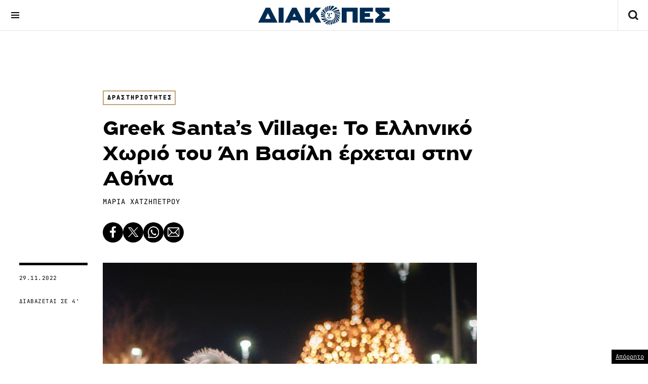

--- FILE ---
content_type: text/html; charset=UTF-8
request_url: https://www.diakopes.gr/empeiries/drastiriotites/xorio-tou-ai-vasili-erxetai-stin-athina/
body_size: 21818
content:
<!doctype html>
<html id="diakopes-gr" lang="el">

<head>
	<meta charset="UTF-8">
	<meta name='viewport' content='width=device-width, initial-scale=1.0,user-scalable=no'>
	<link rel="profile" href="https://gmpg.org/xfn/11">
	<link href="https://www.diakopes.gr/wp-content/themes/diakopes_dk/css/bootstrap.5.3.2.min.css" rel="stylesheet" crossorigin="anonymous">



	<link rel="apple-touch-icon" sizes="57x57" href="https://www.diakopes.gr/wp-content/themes/diakopes_dk/assets/images/icons/apple-icon-57x57.png">
	<link rel="apple-touch-icon" sizes="60x60" href="https://www.diakopes.gr/wp-content/themes/diakopes_dk/assets/images/icons/apple-icon-60x60.png">
	<link rel="apple-touch-icon" sizes="72x72" href="https://www.diakopes.gr/wp-content/themes/diakopes_dk/assets/images/icons/apple-icon-72x72.png">
	<link rel="apple-touch-icon" sizes="76x76" href="https://www.diakopes.gr/wp-content/themes/diakopes_dk/assets/images/icons/apple-icon-76x76.png">
	<link rel="apple-touch-icon" sizes="114x114" href="https://www.diakopes.gr/wp-content/themes/diakopes_dk/assets/images/icons/apple-icon-114x114.png">
	<link rel="apple-touch-icon" sizes="120x120" href="https://www.diakopes.gr/wp-content/themes/diakopes_dk/assets/images/icons/apple-icon-120x120.png">
	<link rel="apple-touch-icon" sizes="144x144" href="https://www.diakopes.gr/wp-content/themes/diakopes_dk/assets/images/icons/apple-icon-144x144.png">
	<link rel="apple-touch-icon" sizes="152x152" href="https://www.diakopes.gr/wp-content/themes/diakopes_dk/assets/images/icons/apple-icon-152x152.png">
	<link rel="apple-touch-icon" sizes="180x180" href="https://www.diakopes.gr/wp-content/themes/diakopes_dk/assets/images/icons/apple-icon-180x180.png">
	<link rel="icon" type="image/png" sizes="192x192" href="https://www.diakopes.gr/wp-content/themes/diakopes_dk/assets/images/icons/android-icon-192x192.png">
	<link rel="icon" type="image/png" sizes="32x32" href="https://www.diakopes.gr/wp-content/themes/diakopes_dk/assets/images/icons/favicon-32x32.png">
	<link rel="icon" type="image/png" sizes="96x96" href="https://www.diakopes.gr/wp-content/themes/diakopes_dk/assets/images/icons/favicon-96x96.png">
	<link rel="icon" type="image/png" sizes="16x16" href="https://www.diakopes.gr/wp-content/themes/diakopes_dk/assets/images/icons/favicon-16x16.png">
	<link rel="manifest" href="https://www.diakopes.gr/wp-content/themes/diakopes_dk/assets/images/icons/manifest.json">
	<meta name="msapplication-TileColor" content="#ffffff">
	<meta name="msapplication-TileImage" content="https://www.diakopes.gr/wp-content/themes/diakopes_dk/assets/images/icons/ms-icon-144x144.png">
	<meta name="theme-color" content="#ffffff">

	

	<meta name='robots' content='index, follow, max-image-preview:large, max-snippet:-1, max-video-preview:-1' />

	<!-- This site is optimized with the Yoast SEO plugin v22.4 - https://yoast.com/wordpress/plugins/seo/ -->
	<title>Greek Santa’s Village: Το Ελληνικό Χωριό του Άη Βασίλη έρχεται στην Αθήνα - ΔΙΑΚΟΠΕΣ</title>
	<link rel="canonical" href="https://www.diakopes.gr/empeiries/drastiriotites/xorio-tou-ai-vasili-erxetai-stin-athina/" />
	<meta property="og:locale" content="en_US" />
	<meta property="og:type" content="article" />
	<meta property="og:title" content="Greek Santa’s Village: Το Ελληνικό Χωριό του Άη Βασίλη έρχεται στην Αθήνα - ΔΙΑΚΟΠΕΣ" />
	<meta property="og:description" content="Χρώματα, γκλίτερ, χρυσόσκονη και η μαγεία ξεκινά." />
	<meta property="og:url" content="https://www.diakopes.gr/empeiries/drastiriotites/xorio-tou-ai-vasili-erxetai-stin-athina/" />
	<meta property="og:site_name" content="ΔΙΑΚΟΠΕΣ" />
	<meta property="article:publisher" content="https://www.facebook.com/diakopesgr" />
	<meta property="article:published_time" content="2022-11-29T12:46:58+00:00" />
	<meta property="article:modified_time" content="2023-10-18T13:30:21+00:00" />
	<meta property="og:image" content="https://www.diakopes.gr/wp-content/uploads/2023/09/christougenna-athina-unsplash-1.jpg" />
	<meta property="og:image:width" content="2000" />
	<meta property="og:image:height" content="1333" />
	<meta property="og:image:type" content="image/jpeg" />
	<meta name="author" content="Ομάδα του Διακοπες" />
	<meta name="twitter:card" content="summary_large_image" />
	<meta name="twitter:label1" content="Written by" />
	<meta name="twitter:data1" content="Ομάδα του Διακοπες" />
	<script type="application/ld+json" class="yoast-schema-graph">{"@context":"https://schema.org","@graph":[{"@type":"NewsArticle","@id":"https://www.diakopes.gr/empeiries/drastiriotites/xorio-tou-ai-vasili-erxetai-stin-athina/#article","isPartOf":{"@id":"https://www.diakopes.gr/empeiries/drastiriotites/xorio-tou-ai-vasili-erxetai-stin-athina/"},"author":{"name":"Ομάδα του Διακοπες","@id":"https://www.diakopes.gr/#/schema/person/62640724d53f668286bc0a58f7b896dd"},"headline":"Greek Santa’s Village: Το Ελληνικό Χωριό του Άη Βασίλη έρχεται στην Αθήνα","datePublished":"2022-11-29T12:46:58+00:00","dateModified":"2023-10-18T13:30:21+00:00","mainEntityOfPage":{"@id":"https://www.diakopes.gr/empeiries/drastiriotites/xorio-tou-ai-vasili-erxetai-stin-athina/"},"wordCount":82,"commentCount":0,"publisher":{"@id":"https://www.diakopes.gr/#organization"},"image":{"@id":"https://www.diakopes.gr/empeiries/drastiriotites/xorio-tou-ai-vasili-erxetai-stin-athina/#primaryimage"},"thumbnailUrl":"https://www.diakopes.gr/wp-content/uploads/2023/09/christougenna-athina-unsplash-1.jpg","keywords":["EVENTS","ΑΘΗΝΑ","ΧΡΙΣΤΟΥΓΕΝΝΑ"],"articleSection":["Δραστηριότητες","ΕΜΠΕΙΡΙΕΣ"],"inLanguage":"en-US","potentialAction":[{"@type":"CommentAction","name":"Comment","target":["https://www.diakopes.gr/empeiries/drastiriotites/xorio-tou-ai-vasili-erxetai-stin-athina/#respond"]}]},{"@type":"WebPage","@id":"https://www.diakopes.gr/empeiries/drastiriotites/xorio-tou-ai-vasili-erxetai-stin-athina/","url":"https://www.diakopes.gr/empeiries/drastiriotites/xorio-tou-ai-vasili-erxetai-stin-athina/","name":"Greek Santa’s Village: Το Ελληνικό Χωριό του Άη Βασίλη έρχεται στην Αθήνα - ΔΙΑΚΟΠΕΣ","isPartOf":{"@id":"https://www.diakopes.gr/#website"},"primaryImageOfPage":{"@id":"https://www.diakopes.gr/empeiries/drastiriotites/xorio-tou-ai-vasili-erxetai-stin-athina/#primaryimage"},"image":{"@id":"https://www.diakopes.gr/empeiries/drastiriotites/xorio-tou-ai-vasili-erxetai-stin-athina/#primaryimage"},"thumbnailUrl":"https://www.diakopes.gr/wp-content/uploads/2023/09/christougenna-athina-unsplash-1.jpg","datePublished":"2022-11-29T12:46:58+00:00","dateModified":"2023-10-18T13:30:21+00:00","breadcrumb":{"@id":"https://www.diakopes.gr/empeiries/drastiriotites/xorio-tou-ai-vasili-erxetai-stin-athina/#breadcrumb"},"inLanguage":"en-US","potentialAction":[{"@type":"ReadAction","target":["https://www.diakopes.gr/empeiries/drastiriotites/xorio-tou-ai-vasili-erxetai-stin-athina/"]}]},{"@type":"ImageObject","inLanguage":"en-US","@id":"https://www.diakopes.gr/empeiries/drastiriotites/xorio-tou-ai-vasili-erxetai-stin-athina/#primaryimage","url":"https://www.diakopes.gr/wp-content/uploads/2023/09/christougenna-athina-unsplash-1.jpg","contentUrl":"https://www.diakopes.gr/wp-content/uploads/2023/09/christougenna-athina-unsplash-1.jpg","width":2000,"height":1333},{"@type":"BreadcrumbList","@id":"https://www.diakopes.gr/empeiries/drastiriotites/xorio-tou-ai-vasili-erxetai-stin-athina/#breadcrumb","itemListElement":[{"@type":"ListItem","position":1,"name":"Home","item":"https://www.diakopes.gr/"},{"@type":"ListItem","position":2,"name":"Greek Santa’s Village: Το Ελληνικό Χωριό του Άη Βασίλη έρχεται στην Αθήνα"}]},{"@type":"WebSite","@id":"https://www.diakopes.gr/#website","url":"https://www.diakopes.gr/","name":"ΔΙΑΚΟΠΕΣ","description":"diakopes.gr","publisher":{"@id":"https://www.diakopes.gr/#organization"},"alternateName":"ΔΙΑΚΟΠΕΣ","potentialAction":[{"@type":"SearchAction","target":{"@type":"EntryPoint","urlTemplate":"https://www.diakopes.gr/?s={search_term_string}"},"query-input":"required name=search_term_string"}],"inLanguage":"en-US"},{"@type":"Organization","@id":"https://www.diakopes.gr/#organization","name":"ΔΙΑΚΟΠΕΣ","alternateName":"DIAKOPES","url":"https://www.diakopes.gr/","logo":{"@type":"ImageObject","inLanguage":"en-US","@id":"https://www.diakopes.gr/#/schema/logo/image/","url":"https://www.diakopes.gr/wp-content/uploads/2023/10/site-logo-y.jpg","contentUrl":"https://www.diakopes.gr/wp-content/uploads/2023/10/site-logo-y.jpg","width":696,"height":696,"caption":"ΔΙΑΚΟΠΕΣ"},"image":{"@id":"https://www.diakopes.gr/#/schema/logo/image/"},"sameAs":["https://www.facebook.com/diakopesgr","https://www.instagram.com/diakopesgr/"]},{"@type":"Person","@id":"https://www.diakopes.gr/#/schema/person/62640724d53f668286bc0a58f7b896dd","name":"Ομάδα του Διακοπες","url":"https://www.diakopes.gr/author/diakopes/"}]}</script>
	<!-- / Yoast SEO plugin. -->


<link rel='dns-prefetch' href='//www.diakopes.gr' />
<link rel='dns-prefetch' href='//player.kwikmotion.com' />
<link rel='dns-prefetch' href='//maps.google.com' />
<link rel="alternate" type="application/rss+xml" title="ΔΙΑΚΟΠΕΣ &raquo; Feed" href="https://www.diakopes.gr/feed/" />
<link rel="alternate" type="application/rss+xml" title="ΔΙΑΚΟΠΕΣ &raquo; Comments Feed" href="https://www.diakopes.gr/comments/feed/" />
<script>
window._wpemojiSettings = {"baseUrl":"https:\/\/s.w.org\/images\/core\/emoji\/15.0.3\/72x72\/","ext":".png","svgUrl":"https:\/\/s.w.org\/images\/core\/emoji\/15.0.3\/svg\/","svgExt":".svg","source":{"concatemoji":"https:\/\/www.diakopes.gr\/wp-includes\/js\/wp-emoji-release.min.js?ver=6.5"}};
/*! This file is auto-generated */
!function(i,n){var o,s,e;function c(e){try{var t={supportTests:e,timestamp:(new Date).valueOf()};sessionStorage.setItem(o,JSON.stringify(t))}catch(e){}}function p(e,t,n){e.clearRect(0,0,e.canvas.width,e.canvas.height),e.fillText(t,0,0);var t=new Uint32Array(e.getImageData(0,0,e.canvas.width,e.canvas.height).data),r=(e.clearRect(0,0,e.canvas.width,e.canvas.height),e.fillText(n,0,0),new Uint32Array(e.getImageData(0,0,e.canvas.width,e.canvas.height).data));return t.every(function(e,t){return e===r[t]})}function u(e,t,n){switch(t){case"flag":return n(e,"\ud83c\udff3\ufe0f\u200d\u26a7\ufe0f","\ud83c\udff3\ufe0f\u200b\u26a7\ufe0f")?!1:!n(e,"\ud83c\uddfa\ud83c\uddf3","\ud83c\uddfa\u200b\ud83c\uddf3")&&!n(e,"\ud83c\udff4\udb40\udc67\udb40\udc62\udb40\udc65\udb40\udc6e\udb40\udc67\udb40\udc7f","\ud83c\udff4\u200b\udb40\udc67\u200b\udb40\udc62\u200b\udb40\udc65\u200b\udb40\udc6e\u200b\udb40\udc67\u200b\udb40\udc7f");case"emoji":return!n(e,"\ud83d\udc26\u200d\u2b1b","\ud83d\udc26\u200b\u2b1b")}return!1}function f(e,t,n){var r="undefined"!=typeof WorkerGlobalScope&&self instanceof WorkerGlobalScope?new OffscreenCanvas(300,150):i.createElement("canvas"),a=r.getContext("2d",{willReadFrequently:!0}),o=(a.textBaseline="top",a.font="600 32px Arial",{});return e.forEach(function(e){o[e]=t(a,e,n)}),o}function t(e){var t=i.createElement("script");t.src=e,t.defer=!0,i.head.appendChild(t)}"undefined"!=typeof Promise&&(o="wpEmojiSettingsSupports",s=["flag","emoji"],n.supports={everything:!0,everythingExceptFlag:!0},e=new Promise(function(e){i.addEventListener("DOMContentLoaded",e,{once:!0})}),new Promise(function(t){var n=function(){try{var e=JSON.parse(sessionStorage.getItem(o));if("object"==typeof e&&"number"==typeof e.timestamp&&(new Date).valueOf()<e.timestamp+604800&&"object"==typeof e.supportTests)return e.supportTests}catch(e){}return null}();if(!n){if("undefined"!=typeof Worker&&"undefined"!=typeof OffscreenCanvas&&"undefined"!=typeof URL&&URL.createObjectURL&&"undefined"!=typeof Blob)try{var e="postMessage("+f.toString()+"("+[JSON.stringify(s),u.toString(),p.toString()].join(",")+"));",r=new Blob([e],{type:"text/javascript"}),a=new Worker(URL.createObjectURL(r),{name:"wpTestEmojiSupports"});return void(a.onmessage=function(e){c(n=e.data),a.terminate(),t(n)})}catch(e){}c(n=f(s,u,p))}t(n)}).then(function(e){for(var t in e)n.supports[t]=e[t],n.supports.everything=n.supports.everything&&n.supports[t],"flag"!==t&&(n.supports.everythingExceptFlag=n.supports.everythingExceptFlag&&n.supports[t]);n.supports.everythingExceptFlag=n.supports.everythingExceptFlag&&!n.supports.flag,n.DOMReady=!1,n.readyCallback=function(){n.DOMReady=!0}}).then(function(){return e}).then(function(){var e;n.supports.everything||(n.readyCallback(),(e=n.source||{}).concatemoji?t(e.concatemoji):e.wpemoji&&e.twemoji&&(t(e.twemoji),t(e.wpemoji)))}))}((window,document),window._wpemojiSettings);
</script>
<style id='wp-emoji-styles-inline-css'>

	img.wp-smiley, img.emoji {
		display: inline !important;
		border: none !important;
		box-shadow: none !important;
		height: 1em !important;
		width: 1em !important;
		margin: 0 0.07em !important;
		vertical-align: -0.1em !important;
		background: none !important;
		padding: 0 !important;
	}
</style>
<link rel='stylesheet' id='wp-block-library-css' href='https://www.diakopes.gr/wp-includes/css/dist/block-library/style.min.css?ver=6.5' media='all' />
<style id='classic-theme-styles-inline-css'>
/*! This file is auto-generated */
.wp-block-button__link{color:#fff;background-color:#32373c;border-radius:9999px;box-shadow:none;text-decoration:none;padding:calc(.667em + 2px) calc(1.333em + 2px);font-size:1.125em}.wp-block-file__button{background:#32373c;color:#fff;text-decoration:none}
</style>
<style id='global-styles-inline-css'>
body{--wp--preset--color--black: #000000;--wp--preset--color--cyan-bluish-gray: #abb8c3;--wp--preset--color--white: #ffffff;--wp--preset--color--pale-pink: #f78da7;--wp--preset--color--vivid-red: #cf2e2e;--wp--preset--color--luminous-vivid-orange: #ff6900;--wp--preset--color--luminous-vivid-amber: #fcb900;--wp--preset--color--light-green-cyan: #7bdcb5;--wp--preset--color--vivid-green-cyan: #00d084;--wp--preset--color--pale-cyan-blue: #8ed1fc;--wp--preset--color--vivid-cyan-blue: #0693e3;--wp--preset--color--vivid-purple: #9b51e0;--wp--preset--gradient--vivid-cyan-blue-to-vivid-purple: linear-gradient(135deg,rgba(6,147,227,1) 0%,rgb(155,81,224) 100%);--wp--preset--gradient--light-green-cyan-to-vivid-green-cyan: linear-gradient(135deg,rgb(122,220,180) 0%,rgb(0,208,130) 100%);--wp--preset--gradient--luminous-vivid-amber-to-luminous-vivid-orange: linear-gradient(135deg,rgba(252,185,0,1) 0%,rgba(255,105,0,1) 100%);--wp--preset--gradient--luminous-vivid-orange-to-vivid-red: linear-gradient(135deg,rgba(255,105,0,1) 0%,rgb(207,46,46) 100%);--wp--preset--gradient--very-light-gray-to-cyan-bluish-gray: linear-gradient(135deg,rgb(238,238,238) 0%,rgb(169,184,195) 100%);--wp--preset--gradient--cool-to-warm-spectrum: linear-gradient(135deg,rgb(74,234,220) 0%,rgb(151,120,209) 20%,rgb(207,42,186) 40%,rgb(238,44,130) 60%,rgb(251,105,98) 80%,rgb(254,248,76) 100%);--wp--preset--gradient--blush-light-purple: linear-gradient(135deg,rgb(255,206,236) 0%,rgb(152,150,240) 100%);--wp--preset--gradient--blush-bordeaux: linear-gradient(135deg,rgb(254,205,165) 0%,rgb(254,45,45) 50%,rgb(107,0,62) 100%);--wp--preset--gradient--luminous-dusk: linear-gradient(135deg,rgb(255,203,112) 0%,rgb(199,81,192) 50%,rgb(65,88,208) 100%);--wp--preset--gradient--pale-ocean: linear-gradient(135deg,rgb(255,245,203) 0%,rgb(182,227,212) 50%,rgb(51,167,181) 100%);--wp--preset--gradient--electric-grass: linear-gradient(135deg,rgb(202,248,128) 0%,rgb(113,206,126) 100%);--wp--preset--gradient--midnight: linear-gradient(135deg,rgb(2,3,129) 0%,rgb(40,116,252) 100%);--wp--preset--font-size--small: 13px;--wp--preset--font-size--medium: 20px;--wp--preset--font-size--large: 36px;--wp--preset--font-size--x-large: 42px;--wp--preset--spacing--20: 0.44rem;--wp--preset--spacing--30: 0.67rem;--wp--preset--spacing--40: 1rem;--wp--preset--spacing--50: 1.5rem;--wp--preset--spacing--60: 2.25rem;--wp--preset--spacing--70: 3.38rem;--wp--preset--spacing--80: 5.06rem;--wp--preset--shadow--natural: 6px 6px 9px rgba(0, 0, 0, 0.2);--wp--preset--shadow--deep: 12px 12px 50px rgba(0, 0, 0, 0.4);--wp--preset--shadow--sharp: 6px 6px 0px rgba(0, 0, 0, 0.2);--wp--preset--shadow--outlined: 6px 6px 0px -3px rgba(255, 255, 255, 1), 6px 6px rgba(0, 0, 0, 1);--wp--preset--shadow--crisp: 6px 6px 0px rgba(0, 0, 0, 1);}:where(.is-layout-flex){gap: 0.5em;}:where(.is-layout-grid){gap: 0.5em;}body .is-layout-flow > .alignleft{float: left;margin-inline-start: 0;margin-inline-end: 2em;}body .is-layout-flow > .alignright{float: right;margin-inline-start: 2em;margin-inline-end: 0;}body .is-layout-flow > .aligncenter{margin-left: auto !important;margin-right: auto !important;}body .is-layout-constrained > .alignleft{float: left;margin-inline-start: 0;margin-inline-end: 2em;}body .is-layout-constrained > .alignright{float: right;margin-inline-start: 2em;margin-inline-end: 0;}body .is-layout-constrained > .aligncenter{margin-left: auto !important;margin-right: auto !important;}body .is-layout-constrained > :where(:not(.alignleft):not(.alignright):not(.alignfull)){max-width: var(--wp--style--global--content-size);margin-left: auto !important;margin-right: auto !important;}body .is-layout-constrained > .alignwide{max-width: var(--wp--style--global--wide-size);}body .is-layout-flex{display: flex;}body .is-layout-flex{flex-wrap: wrap;align-items: center;}body .is-layout-flex > *{margin: 0;}body .is-layout-grid{display: grid;}body .is-layout-grid > *{margin: 0;}:where(.wp-block-columns.is-layout-flex){gap: 2em;}:where(.wp-block-columns.is-layout-grid){gap: 2em;}:where(.wp-block-post-template.is-layout-flex){gap: 1.25em;}:where(.wp-block-post-template.is-layout-grid){gap: 1.25em;}.has-black-color{color: var(--wp--preset--color--black) !important;}.has-cyan-bluish-gray-color{color: var(--wp--preset--color--cyan-bluish-gray) !important;}.has-white-color{color: var(--wp--preset--color--white) !important;}.has-pale-pink-color{color: var(--wp--preset--color--pale-pink) !important;}.has-vivid-red-color{color: var(--wp--preset--color--vivid-red) !important;}.has-luminous-vivid-orange-color{color: var(--wp--preset--color--luminous-vivid-orange) !important;}.has-luminous-vivid-amber-color{color: var(--wp--preset--color--luminous-vivid-amber) !important;}.has-light-green-cyan-color{color: var(--wp--preset--color--light-green-cyan) !important;}.has-vivid-green-cyan-color{color: var(--wp--preset--color--vivid-green-cyan) !important;}.has-pale-cyan-blue-color{color: var(--wp--preset--color--pale-cyan-blue) !important;}.has-vivid-cyan-blue-color{color: var(--wp--preset--color--vivid-cyan-blue) !important;}.has-vivid-purple-color{color: var(--wp--preset--color--vivid-purple) !important;}.has-black-background-color{background-color: var(--wp--preset--color--black) !important;}.has-cyan-bluish-gray-background-color{background-color: var(--wp--preset--color--cyan-bluish-gray) !important;}.has-white-background-color{background-color: var(--wp--preset--color--white) !important;}.has-pale-pink-background-color{background-color: var(--wp--preset--color--pale-pink) !important;}.has-vivid-red-background-color{background-color: var(--wp--preset--color--vivid-red) !important;}.has-luminous-vivid-orange-background-color{background-color: var(--wp--preset--color--luminous-vivid-orange) !important;}.has-luminous-vivid-amber-background-color{background-color: var(--wp--preset--color--luminous-vivid-amber) !important;}.has-light-green-cyan-background-color{background-color: var(--wp--preset--color--light-green-cyan) !important;}.has-vivid-green-cyan-background-color{background-color: var(--wp--preset--color--vivid-green-cyan) !important;}.has-pale-cyan-blue-background-color{background-color: var(--wp--preset--color--pale-cyan-blue) !important;}.has-vivid-cyan-blue-background-color{background-color: var(--wp--preset--color--vivid-cyan-blue) !important;}.has-vivid-purple-background-color{background-color: var(--wp--preset--color--vivid-purple) !important;}.has-black-border-color{border-color: var(--wp--preset--color--black) !important;}.has-cyan-bluish-gray-border-color{border-color: var(--wp--preset--color--cyan-bluish-gray) !important;}.has-white-border-color{border-color: var(--wp--preset--color--white) !important;}.has-pale-pink-border-color{border-color: var(--wp--preset--color--pale-pink) !important;}.has-vivid-red-border-color{border-color: var(--wp--preset--color--vivid-red) !important;}.has-luminous-vivid-orange-border-color{border-color: var(--wp--preset--color--luminous-vivid-orange) !important;}.has-luminous-vivid-amber-border-color{border-color: var(--wp--preset--color--luminous-vivid-amber) !important;}.has-light-green-cyan-border-color{border-color: var(--wp--preset--color--light-green-cyan) !important;}.has-vivid-green-cyan-border-color{border-color: var(--wp--preset--color--vivid-green-cyan) !important;}.has-pale-cyan-blue-border-color{border-color: var(--wp--preset--color--pale-cyan-blue) !important;}.has-vivid-cyan-blue-border-color{border-color: var(--wp--preset--color--vivid-cyan-blue) !important;}.has-vivid-purple-border-color{border-color: var(--wp--preset--color--vivid-purple) !important;}.has-vivid-cyan-blue-to-vivid-purple-gradient-background{background: var(--wp--preset--gradient--vivid-cyan-blue-to-vivid-purple) !important;}.has-light-green-cyan-to-vivid-green-cyan-gradient-background{background: var(--wp--preset--gradient--light-green-cyan-to-vivid-green-cyan) !important;}.has-luminous-vivid-amber-to-luminous-vivid-orange-gradient-background{background: var(--wp--preset--gradient--luminous-vivid-amber-to-luminous-vivid-orange) !important;}.has-luminous-vivid-orange-to-vivid-red-gradient-background{background: var(--wp--preset--gradient--luminous-vivid-orange-to-vivid-red) !important;}.has-very-light-gray-to-cyan-bluish-gray-gradient-background{background: var(--wp--preset--gradient--very-light-gray-to-cyan-bluish-gray) !important;}.has-cool-to-warm-spectrum-gradient-background{background: var(--wp--preset--gradient--cool-to-warm-spectrum) !important;}.has-blush-light-purple-gradient-background{background: var(--wp--preset--gradient--blush-light-purple) !important;}.has-blush-bordeaux-gradient-background{background: var(--wp--preset--gradient--blush-bordeaux) !important;}.has-luminous-dusk-gradient-background{background: var(--wp--preset--gradient--luminous-dusk) !important;}.has-pale-ocean-gradient-background{background: var(--wp--preset--gradient--pale-ocean) !important;}.has-electric-grass-gradient-background{background: var(--wp--preset--gradient--electric-grass) !important;}.has-midnight-gradient-background{background: var(--wp--preset--gradient--midnight) !important;}.has-small-font-size{font-size: var(--wp--preset--font-size--small) !important;}.has-medium-font-size{font-size: var(--wp--preset--font-size--medium) !important;}.has-large-font-size{font-size: var(--wp--preset--font-size--large) !important;}.has-x-large-font-size{font-size: var(--wp--preset--font-size--x-large) !important;}
.wp-block-navigation a:where(:not(.wp-element-button)){color: inherit;}
:where(.wp-block-post-template.is-layout-flex){gap: 1.25em;}:where(.wp-block-post-template.is-layout-grid){gap: 1.25em;}
:where(.wp-block-columns.is-layout-flex){gap: 2em;}:where(.wp-block-columns.is-layout-grid){gap: 2em;}
.wp-block-pullquote{font-size: 1.5em;line-height: 1.6;}
</style>
<link rel='stylesheet' id='diakopes_dk-slickcss-css' href='https://www.diakopes.gr/wp-content/themes/diakopes_dk/assets/js/slick/slick.css?ver=6.5' media='all' />
<link rel='stylesheet' id='diakopes_dk-swipercss-css' href='https://www.diakopes.gr/wp-content/themes/diakopes_dk/assets/js/swiper/swiper-bundle.min.css?ver=6.5' media='all' />
<link rel='stylesheet' id='diakopes_dk-style-css' href='https://www.diakopes.gr/wp-content/themes/diakopes_dk/style.css?ver=1.0.18' media='all' />
<link rel='stylesheet' id='wpgmp-frontend_css-css' href='https://www.diakopes.gr/wp-content/plugins/wp-google-map-plugin/assets/css/frontend.css?ver=6.5' media='all' />
<script src="https://www.diakopes.gr/wp-includes/js/jquery/jquery.min.js?ver=3.7.1" id="jquery-core-js"></script>
<script src="https://www.diakopes.gr/wp-includes/js/jquery/jquery-migrate.min.js?ver=3.4.1" id="jquery-migrate-js"></script>
<script src="https://www.diakopes.gr/wp-content/themes/diakopes_dk/assets/js/slick/slick.min.js?ver=6.5" id="diakopes_dk-slickjs-js"></script>
<script src="https://www.diakopes.gr/wp-content/themes/diakopes_dk/assets/js/swiper/swiper-bundle.min.js?ver=6.5" id="diakopes_dk-swiperjs-js"></script>
<script src="https://www.diakopes.gr/wp-content/themes/diakopes_dk/assets/js/gsap.min.js?ver=6.5" id="diakopes_dk-gsap-js"></script>
<script src="https://www.diakopes.gr/wp-content/themes/diakopes_dk/js/custom.js?ver=1.0.18" id="diakopes_dk-customjs-js"></script>
<script src="https://player.kwikmotion.com/ClientsTemplates/Megatv/KwikLink_311592e7-13f8-4268-b02a-633895abae3b.js?ver=6.5" id="diakopes_dk-kwik-player-js"></script>
<link rel="https://api.w.org/" href="https://www.diakopes.gr/wp-json/" /><link rel="alternate" type="application/json" href="https://www.diakopes.gr/wp-json/wp/v2/posts/3378" /><link rel="EditURI" type="application/rsd+xml" title="RSD" href="https://www.diakopes.gr/xmlrpc.php?rsd" />
<meta name="generator" content="WordPress 6.5" />
<link rel='shortlink' href='https://www.diakopes.gr/?p=3378' />
<link rel="alternate" type="application/json+oembed" href="https://www.diakopes.gr/wp-json/oembed/1.0/embed?url=https%3A%2F%2Fwww.diakopes.gr%2Fempeiries%2Fdrastiriotites%2Fxorio-tou-ai-vasili-erxetai-stin-athina%2F" />
<link rel="alternate" type="text/xml+oembed" href="https://www.diakopes.gr/wp-json/oembed/1.0/embed?url=https%3A%2F%2Fwww.diakopes.gr%2Fempeiries%2Fdrastiriotites%2Fxorio-tou-ai-vasili-erxetai-stin-athina%2F&#038;format=xml" />
<link rel="amphtml" href="https://www.diakopes.gr/empeiries/drastiriotites/xorio-tou-ai-vasili-erxetai-stin-athina/amp/">
	
<script src="https://cdnjs.cloudflare.com/ajax/libs/mobile-detect/1.4.5/mobile-detect.min.js" integrity="sha512-1vJtouuOb2tPm+Jh7EnT2VeiCoWv0d7UQ8SGl/2CoOU+bkxhxSX4gDjmdjmbX4OjbsbCBN+Gytj4RGrjV3BLkQ==" crossorigin="anonymous" referrerpolicy="no-referrer"></script>
<script>
  var md;
  if (typeof MobileDetect !== 'undefined') md = new MobileDetect(window.navigator.userAgent);
</script>

<!-- Google tag (gtag.js) -->
<script async src="https://www.googletagmanager.com/gtag/js?id=G-LHXQS3J5L3"></script>
<script>
  window.dataLayer = window.dataLayer || [];

  function gtag() {
    dataLayer.push(arguments);
  }
  gtag('js', new Date());
  gtag('config', 'G-LHXQS3J5L3');
</script>



<script type="text/javascript">
  (function() {
  /** CONFIGURATION START **/
  var _sf_async_config = window._sf_async_config = (window._sf_async_config || {});
  _sf_async_config.uid = 66944;
  _sf_async_config.domain = 'diakopes.gr';
  _sf_async_config.flickerControl = false;
  _sf_async_config.useCanonical = true;
  _sf_async_config.useCanonicalDomain = true;
  _sf_async_config.sections = 'ΕΜΠΕΙΡΙΕΣ';
  _sf_async_config.authors = '';
  /** CONFIGURATION END **/
  function loadChartbeat() {
      var e = document.createElement('script');
      var n = document.getElementsByTagName('script')[0];
      e.type = 'text/javascript';
      e.async = true;
      e.src = '//static.chartbeat.com/js/chartbeat.js';;
      n.parentNode.insertBefore(e, n);
  }
  loadChartbeat();
  })();
  </script>
  <script async src="//static.chartbeat.com/js/chartbeat_mab.js"></script>

<script async src="https://pagead2.googlesyndication.com/pagead/js/adsbygoogle.js?client=ca-pub-1729493232531339" crossorigin="anonymous"></script>
<script async src="https://securepubads.g.doubleclick.net/tag/js/gpt.js"></script>



<!--LOTAME-->

<link rel="preconnect" href="https://tags.crwdcntrl.net">
  <link rel="preconnect" href="https://bcp.crwdcntrl.net">
  <link rel="preconnect" href="https://c.ltmsphrcl.net">
  <link rel="dns-prefetch" href="https://tags.crwdcntrl.net">
  <link rel="dns-prefetch" href="https://bcp.crwdcntrl.net">
  <link rel="dns-prefetch" href="https://c.ltmsphrcl.net">

  <script>
    ! function() {
      window.googletag = window.googletag || {};
      window.googletag.cmd = window.googletag.cmd || [];
      var audTargetingKey = 'lotame';
      var panoramaIdTargetingKey = 'lpanoramaid';
      var lotameClientId = '17929';
      var audLocalStorageKey = 'lotame_' + lotameClientId + '_auds';

      // Immediately load audiences and Panorama ID from local storage
      try {
        var storedAuds = window.localStorage.getItem(audLocalStorageKey) || '';
        if (storedAuds) {
          googletag.cmd.push(function() {
            window.googletag.pubads().setTargeting(audTargetingKey, storedAuds.split(','));
          });
        }

        var localStoragePanoramaID = window.localStorage.getItem('panoramaId') || '';
        if (localStoragePanoramaID) {
          googletag.cmd.push(function() {
              window.googletag.pubads().setTargeting(panoramaIdTargetingKey, localStoragePanoramaID);
          });
        }
      } catch(e) {
      }

      // Callback when targeting audience is ready to push latest audience data
      var audienceReadyCallback = function (profile) {

        // Get audiences as an array
        var lotameAudiences = profile.getAudiences() || [];

        // Set the new target audiences for call to Google
        googletag.cmd.push(function() {
          window.googletag.pubads().setTargeting(audTargetingKey, lotameAudiences);
        });

        // Get the PanoramaID to set at Google
        var lotamePanoramaID = profile.getPanorama().getId() || '';
        if (lotamePanoramaID) {
          googletag.cmd.push(function() {
            window.googletag.pubads().setTargeting(panoramaIdTargetingKey, lotamePanoramaID);
          });
        }
      };

      // Lotame Config
      var lotameTagInput = {
        data: {},
        config: {
          audienceLocalStorage: audLocalStorageKey,
          onProfileReady: audienceReadyCallback
        }
      };

      // Lotame initialization
      var lotameConfig = lotameTagInput.config || {};
      var namespace = window['lotame_' + lotameClientId] = {};
      namespace.config = lotameConfig;
      namespace.data = lotameTagInput.data || {};
      namespace.cmd = namespace.cmd || [];
    } ();
  </script>
  <script async src="https://tags.crwdcntrl.net/lt/c/17929/lt.min.js"></script>

<!--LOTAME-->



<script>
  window.googletag = window.googletag || {
    cmd: []
  };
  googletag.cmd.push(function() {



    googletag.defineSlot('/23017096929/diakopes.gr/diakopes_billboard_1', [
      [970, 250],
      [728, 90],
      [970, 90]
    ], 'dk_billboard_1').addService(googletag.pubads());

    googletag.defineSlot('/23017096929/diakopes.gr/diakopes_billboard_2', [
      [970, 250],
      [970, 90],
      [728, 90]
    ], 'dk_billboard_2').addService(googletag.pubads());
    googletag.defineSlot('/23017096929/diakopes.gr/diakopes_billboard_3', [
      [728, 90],
      [970, 90],
      [970, 250]
    ], 'dk_billboard_3').addService(googletag.pubads());

    googletag.defineSlot('/23017096929/diakopes.gr/diakopes_sidebar_1', [
      [300, 250],
      [300, 600]
    ], 'dk_sidebar_1').addService(googletag.pubads());

    googletag.defineSlot('/23017096929/diakopes.gr/diakopes_sidebar_2', [
      [300, 250],
      [300, 600]
    ], 'dk_sidebar_2').addService(googletag.pubads());

    
      //var w = window.innerWidth || document.documentElement.clientWidth || document.body.clientWidth;	
      //if (w <= 1000) {
      if (md && md.mobile()) { //mobile
        googletag.defineSlot('/23017096929/diakopes.gr/diakopes_inline_1', [
          [300, 250],
          [336, 280],
          [300, 600]
        ], 'dk_inline_1').addService(googletag.pubads());
        googletag.defineSlot('/23017096929/diakopes.gr/diakopes_inline_2', [
          [300, 250],
          [336, 280],
          [300, 600]
        ], 'dk_inline_2').addService(googletag.pubads());
        googletag.defineSlot('/23017096929/diakopes.gr/diakopes_inline_3', [
          [300, 250],
          [336, 280],
          [300, 600]
        ], 'dk_inline_3').addService(googletag.pubads());
        googletag.defineSlot('/23017096929/diakopes.gr/diakopes_inline_4', [
          [300, 250],
          [336, 280],
          [300, 600]
        ], 'dk_inline_4').addService(googletag.pubads());
        //mobile
        //console.log('Mobile');
      } else {
        googletag.defineSlot('/23017096929/diakopes.gr/diakopes_inline_1', [
          [300, 250]
        ], 'dk_inline_1').addService(googletag.pubads());
        googletag.defineSlot('/23017096929/diakopes.gr/diakopes_inline_2', [
          [300, 250]
        ], 'dk_inline_2').addService(googletag.pubads());
        googletag.defineSlot('/23017096929/diakopes.gr/diakopes_inline_3', [
          [300, 250]
        ], 'dk_inline_3').addService(googletag.pubads());
        googletag.defineSlot('/23017096929/diakopes.gr/diakopes_inline_4', [
          [300, 250]
        ], 'dk_inline_4').addService(googletag.pubads());
        //desktop
        //console.log('Desktop');
      }

    
    googletag.defineSlot('/23017096929/diakopes.gr/diakopes_mobile_sticky', [
      [320, 50],
      [320, 100]
    ], 'dk_mobile_sticky').addService(googletag.pubads());

    googletag.defineSlot('/23017096929/diakopes.gr/diakopes_prestitial', [1, 1], 'dk_prestitial').addService(googletag.pubads());

    googletag.defineSlot('/23017096929/diakopes.gr/diakopes_custom_1x1', [1, 1], 'dk_custom').addService(googletag.pubads());




    //googletag.pubads().enableSingleRequest();
    // googletag.pubads().collapseEmptyDivs();
    // googletag.pubads().setCentering(true);
// googletag.pubads().enableLazyLoad();

    googletag.pubads().enableLazyLoad({
                fetchMarginPercent: 100,  // Fetch ad when it is within 100% of the viewport
                renderMarginPercent: 100, // Render ad when it is within 100% of the viewport
                mobileScaling: 1.0        // If 2.0, double the margins on mobile devices
            });



    googletag.enableServices();

  });
</script>
  <script>
    googletag.cmd.push(function() {
      googletag.pubads().setTargeting('Category', 'empeiries');
      googletag.pubads().setTargeting('SubCategory', 'drastiriotites');
      googletag.pubads().setTargeting('Item_Id', '3378');
      googletag.pubads().setTargeting('Tags', ['EVENTS','ΑΘΗΝΑ','ΧΡΙΣΤΟΥΓΕΝΝΑ']);
    });
  </script>

<script>
  /*DETECT LOADED ADS */
  googletag.cmd.push(function() {
    googletag.pubads().addEventListener("slotRenderEnded", (event) => {
      const slot = event.slot;
      if (slot.getSlotElementId() === 'dk_billboard_1') {

        if (event.isEmpty === true) {
          const adContainer = $('.dk-ad-checker-section:has(.dk-ad-sticky-toggle)');
          adContainer.hide();
        };
        // console.log(slot.getSlotElementId() + " empty: " + event.isEmpty);
      }
    });
  });
  /*END OF DETECT LOADED ADS */
</script></head>

<body class="post-template-default single single-post postid-3378 single-format-standard">
		<style>
.main-navigation div>ul>li.menu-item-35065 {
    display: none;
}	
	</style>
	
		
	<div id='dk_prestitial'></div>
	<script>
		googletag.cmd.push(function() {
			googletag.display('dk_prestitial');
		});
	</script>

	<div id='dk_custom'></div>
	<script>
		googletag.cmd.push(function() {
			googletag.display('dk_custom');
		});
	</script>
		
	
	



			
		<div class="dk-ad-checker-section dk-mobile-ad-sticky d-lg-none">

			<button class="dk-ad-close-stickt-cta">
				<svg version="1.1" xmlns="http://www.w3.org/2000/svg" xmlns:xlink="http://www.w3.org/1999/xlink" x="0px" y="0px" viewBox="0 0 96 96" style="enable-background:new 0 0 96 96;" xml:space="preserve">
					<style type="text/css">
						.st0 {
							fill: #010101;
						}
					</style>
					<path class="st0" d="M96,8.7L87.3,0L48,39.3L8.7,0L0,8.7L39.3,48L0,87.3L8.7,96L48,56.7L87.3,96l8.7-8.7L56.7,48L96,8.7z" />
				</svg>
			</button>
			<div class="d-flex justify-content-center">
				<div id='dk_mobile_sticky' class="dk-ad-content-check-mbl">
					<script>
						googletag.cmd.push(function() {
							googletag.display('dk_mobile_sticky');
						});
					</script>
				</div>
			</div>

		</div>
		

	<div id="page" class="site">

		<div class="dk-sidebar-navigation">
			<div class="dk-sidebar-container">
				<nav class="dk-sidebar-nav">
					<div class="menu-diakopes-menu-container"><ul id="diakopes-menu" class="menu"><li id="menu-item-7101" class="menu-item menu-item-type-post_type menu-item-object-page menu-item-has-children menu-item-7101"><a href="https://www.diakopes.gr/proorismoi/">ΟΔΗΓΟΣ</a>
<ul class="sub-menu">
	<li id="menu-item-7120" class="menu-item menu-item-type-post_type menu-item-object-page menu-item-7120"><a href="https://www.diakopes.gr/proorismoi/">Προορισμοί</a></li>
	<li id="menu-item-7118" class="menu-item menu-item-type-post_type menu-item-object-page menu-item-7118"><a href="https://www.diakopes.gr/perifereies/">Περιφέρειες</a></li>
	<li id="menu-item-7119" class="menu-item menu-item-type-post_type menu-item-object-page menu-item-7119"><a href="https://www.diakopes.gr/poleis/">Πόλεις</a></li>
	<li id="menu-item-7116" class="menu-item menu-item-type-post_type menu-item-object-page menu-item-7116"><a href="https://www.diakopes.gr/nhsia/">Νησιά</a></li>
	<li id="menu-item-7117" class="menu-item menu-item-type-post_type menu-item-object-page menu-item-7117"><a href="https://www.diakopes.gr/oreinoi-proorismoi/">Ορεινοί Προορισμοί</a></li>
</ul>
</li>
<li id="menu-item-6295" class="menu-item menu-item-type-taxonomy menu-item-object-category menu-item-has-children menu-item-6295"><a href="https://www.diakopes.gr/category/taxidia/">ΤΑΞΙΔΙΑ</a>
<ul class="sub-menu">
	<li id="menu-item-6296" class="menu-item menu-item-type-taxonomy menu-item-object-category menu-item-6296"><a href="https://www.diakopes.gr/category/taxidia/city-breaks/">City Breaks</a></li>
	<li id="menu-item-6297" class="menu-item menu-item-type-taxonomy menu-item-object-category menu-item-6297"><a href="https://www.diakopes.gr/category/taxidia/kalokairines-apodraseis/">Καλοκαιρινές Αποδράσεις</a></li>
	<li id="menu-item-6298" class="menu-item menu-item-type-taxonomy menu-item-object-category menu-item-6298"><a href="https://www.diakopes.gr/category/taxidia/cheimerines-apodraseis/">Χειμερινές Αποδράσεις</a></li>
</ul>
</li>
<li id="menu-item-6285" class="menu-item menu-item-type-taxonomy menu-item-object-category current-post-ancestor current-menu-parent current-post-parent menu-item-has-children menu-item-6285"><a href="https://www.diakopes.gr/category/empeiries/">ΕΜΠΕΙΡΙΕΣ</a>
<ul class="sub-menu">
	<li id="menu-item-6286" class="menu-item menu-item-type-taxonomy menu-item-object-category current-post-ancestor current-menu-parent current-post-parent menu-item-6286"><a href="https://www.diakopes.gr/category/empeiries/drastiriotites/">Δραστηριότητες</a></li>
	<li id="menu-item-6287" class="menu-item menu-item-type-taxonomy menu-item-object-category menu-item-6287"><a href="https://www.diakopes.gr/category/empeiries/evexia/">Ευεξία</a></li>
	<li id="menu-item-6288" class="menu-item menu-item-type-taxonomy menu-item-object-category menu-item-6288"><a href="https://www.diakopes.gr/category/empeiries/xenodocheia-airbnb/">Ξενοδοχεία &amp; Airbnb</a></li>
	<li id="menu-item-6289" class="menu-item menu-item-type-taxonomy menu-item-object-category menu-item-6289"><a href="https://www.diakopes.gr/category/empeiries/politismos/">Πολιτισμός</a></li>
	<li id="menu-item-6290" class="menu-item menu-item-type-taxonomy menu-item-object-category menu-item-6290"><a href="https://www.diakopes.gr/category/empeiries/proionta/">Προϊόντα</a></li>
	<li id="menu-item-6291" class="menu-item menu-item-type-taxonomy menu-item-object-category menu-item-6291"><a href="https://www.diakopes.gr/category/empeiries/fagito-poto/">Φαγητό &amp; Ποτό</a></li>
</ul>
</li>
<li id="menu-item-6292" class="menu-item menu-item-type-taxonomy menu-item-object-category menu-item-has-children menu-item-6292"><a href="https://www.diakopes.gr/category/prosopa/">ΠΡΟΣΩΠΑ</a>
<ul class="sub-menu">
	<li id="menu-item-6293" class="menu-item menu-item-type-taxonomy menu-item-object-category menu-item-6293"><a href="https://www.diakopes.gr/category/prosopa/ntopioi/">Ντόπιοι</a></li>
	<li id="menu-item-6294" class="menu-item menu-item-type-taxonomy menu-item-object-category menu-item-6294"><a href="https://www.diakopes.gr/category/prosopa/prosopikotites/">Προσωπικότητες</a></li>
</ul>
</li>
<li id="menu-item-35065" class="menu-item menu-item-type-taxonomy menu-item-object-category menu-item-35065"><a href="https://www.diakopes.gr/category/market-news/">MARKET NEWS</a></li>
</ul></div>				</nav>
			</div>
		</div>


		<header id="custom-header" class="site-header">
			<div class="top-header">
				<button class="header-menu-trigger" aria-label="Trigger Menu">
					<span></span>
				</button>
				<div class="header-logo">
					<a href="https://www.diakopes.gr">
						<img src="https://www.diakopes.gr/wp-content/themes/diakopes_dk/assets/images/diakopes-logo.svg" alt="Diakopes">
					</a>
				</div>
				<div class="header-search-trigger">
					<img src="https://www.diakopes.gr/wp-content/themes/diakopes_dk/assets/images/search-icon.svg" alt="Diakopes search">
				</div>
			</div>
			<div class="dk-global-search-component">
				<button class="close-search-component">
					<img src="https://www.diakopes.gr/wp-content/themes/diakopes_dk/assets/images/close.svg" alt="Diakopes">
				</button>
				<div class="search-component-wrapper">
					<h2 class="section-title-bold">Εξευρενήστε το Διακοπές</h2>
					<form role="search" method="get" class="search-form" action="https://www.diakopes.gr/">
				<label>
					<span class="screen-reader-text">Search for:</span>
					<input type="search" class="search-field" placeholder="Search &hellip;" value="" name="s" />
				</label>
				<input type="submit" class="search-submit" value="Search" />
			</form>				</div>
			</div>
		</header>

		<style>
	#dk_inline_4,
	#dk_inline_3,
	#dk_inline_2,
	#dk_inline_1 {
		background-color: #eee;
		padding: 10px;
	}
</style>
<main id="primary" class="site-main single">




	<div class="dk-ad-checker-section">
		<section class="dk-ad-area dk-ad-horizontal d-none d-lg-block dk-ad-sticky-toggle">
			<button class="dk-ad-close-cta">
				<svg version="1.1" xmlns="http://www.w3.org/2000/svg" xmlns:xlink="http://www.w3.org/1999/xlink" x="0px" y="0px" viewBox="0 0 96 96" style="enable-background:new 0 0 96 96;" xml:space="preserve">
					<style type="text/css">
						.st0 {
							fill: #010101;
						}
					</style>
					<path class="st0" d="M96,8.7L87.3,0L48,39.3L8.7,0L0,8.7L39.3,48L0,87.3L8.7,96L48,56.7L87.3,96l8.7-8.7L56.7,48L96,8.7z" />
				</svg>
			</button>
			<div class="website-container">
				<div class="d-flex justify-content-center">

					
											<div id='dk_billboard_1' class="dk-ad-content-check-dskt">


							<script>
								googletag.cmd.push(function() {
									googletag.display('dk_billboard_1');
								});
							</script>


							<div></div>

						</div>
									</div>
			</div>
		</section>
	</div>


	<div class="website-container">
		<div class="site-main-wrapper single-main-wrapper d-flex dk-single-wrapper">
			<div class="left-side-content">
									<article class="single-article">
						<div class="article-category">
							
		<ul>
			<li>
				<a href="https://www.diakopes.gr/category/empeiries/drastiriotites/">
					Δραστηριοτητες				</a>
			</li>
		</ul>
						</div>
						<h1 class="single-article-title">Greek Santa’s Village: Το Ελληνικό Χωριό του Άη Βασίλη έρχεται στην Αθήνα</h1>
																									<div class="article-item-author">
								<ul>
																			<li><a target="_blank" href="https://www.diakopes.gr/editor/maria-chatzipetrou/"> Μαρια Χατζηπετρου</a></li>
																	</ul>
							</div>
						
												
						<div class="social-options d-none d-lg-block">
							<ul class="d-flex">
  <li> <a href="https://www.facebook.com/sharer/sharer.php?u=https://www.diakopes.gr/empeiries/drastiriotites/xorio-tou-ai-vasili-erxetai-stin-athina/" title="social-facebook"> <img src="https://www.diakopes.gr/wp-content/themes/diakopes_dk/assets/images/facebook-icon.svg" alt="diakopes-facebook"> </a> </li>
  <li> <a href="https://twitter.com/intent/tweet?text=Greek Santa’s Village: Το Ελληνικό Χωριό του Άη Βασίλη έρχεται στην Αθήνα https://www.diakopes.gr/empeiries/drastiriotites/xorio-tou-ai-vasili-erxetai-stin-athina/" title="social-twitter"> <img src="https://www.diakopes.gr/wp-content/themes/diakopes_dk/assets/images/twitter-icon.svg" alt="diakopes-twitter"> </a> </li>
  <li> <a href="https://api.whatsapp.com/send?text=https://www.diakopes.gr/empeiries/drastiriotites/xorio-tou-ai-vasili-erxetai-stin-athina/" title="social-whatsapp"> <img src="https://www.diakopes.gr/wp-content/themes/diakopes_dk/assets/images/whatsapp-icon.svg" alt="diakopes-whatsapp"> </a> </li>
  <li> <a href="mailto:?subject=Greek Santa’s Village: Το Ελληνικό Χωριό του Άη Βασίλη έρχεται στην Αθήνα&body=https://www.diakopes.gr/empeiries/drastiriotites/xorio-tou-ai-vasili-erxetai-stin-athina/"  title="social-email"> <img src="https://www.diakopes.gr/wp-content/themes/diakopes_dk/assets/images/email-icon.svg" alt="diakopes-email"> </a> </li>
</ul>

						</div>
					</article>
							</div>
			<aside class="site-sidebar d-none d-lg-block"></aside>
		</div>
		<div class="site-main-wrapper single-main-wrapper d-flex dk-single-wrapper">
			<div class="left-side-content">
				<div class="dk-single-template">




											<article class="single-article">


														<div class="article-image-wrapper single-article-featured">
								<div class="single-article-view-info">
									<div class="breakline full"></div>
									<div class="single-article-date">
										<span>29.11.2022</span>
									</div>
									<div class="single-view-time">



										<span>ΔΙΑΒΑΖΕΤΑΙ ΣΕ 4'</span>
									</div>
								</div>
																<img src="https://www.diakopes.gr/wp-content/uploads/2023/09/christougenna-athina-unsplash-1-1024x682.jpg" alt="Greek Santa’s Village: Το Ελληνικό Χωριό του Άη Βασίλη έρχεται στην Αθήνα">
								<span class="article-image-caption font-size-xxs"></span>
							</div>
							<div class="dk-single-inner">
								<div class="single-article-content">

									<div class='dk-ad-block-1'></div>


									<p>Για 33 ημέρες τα Θέατρα Βράχων μεταμορφώνονται σε πηγές χαράς, γιορτής, παιχνιδιού και γέλιου, υπό τη συνοδεία ενός πλούσιου καλλιτεχνικού προγράμματος, με συναυλίες από μεγάλα ονόματα της Ελληνικής μουσικής σκηνής, χορευτικά, πολιτιστικά και θεατρικά δρώμενα, που θα ‘ντύσουν’ το εορταστικό κλίμα. Ήρθε η ώρα για να ζήσουμε το πιο ονειρικό, το πιο μαγικό ταξίδι των <a href="https://www.diakopes.gr/general/xristougenna-oikogeneiakoi-proorismoi/">Χριστουγέννων</a>, το ταξίδι μας στο πρώτο Greek Santa’s Village, το Ελληνικό Χωριό του Άη Βασίλη στην Αθήνα.</p>
<p>Με <strong>15 δωρεάν δράσεις για παιδιά</strong> όπως το σπίτι του Άη Βασίλη, παραμυθόσπιτο, ξωτικά, ανακύκλωση, ζωγραφική, δημιουργική απασχόληση και πολλά άλλα, καθώς και <strong>60 περίπτερα</strong> και λοιπούς χώρους δραστηριοτήτων. Οι επιλογές για τη διασκέδαση των επισκεπτών του θα είναι απεριόριστες και η επιτυχία δεδομένη.</p>
<figure id="attachment_27421" aria-describedby="caption-attachment-27421" style="width: 600px" class="wp-caption alignnone"><img fetchpriority="high" decoding="async" class="size-medium wp-image-27421" src="https://www.diakopes.gr/wp-content/uploads/2022/11/greek-santas-village-athina-600x450.jpg" alt="" width="600" height="450" /><figcaption id="caption-attachment-27421" class="wp-caption-text">Greek Santa&#8217;s Village</figcaption></figure>
<h2>Στις 7 Δεκεμβρίου η έναρξη για το Greek Santa’s Village, το πρώτο Ελληνικό Χωριό του Άη Βασίλη στην Αθήνα</h2>
<p>Στις <strong>17:00 ανοίγουν οι πύλες</strong> του παραμυθιού και το μαγικό ταξίδι ξεκινά με την παρέλαση των ξωτικών και των Μασκότ, όπου θα σας καλωσορίσουν, με κέφι και παιχνιδιάρικη διάθεση, βάζοντας σας έτσι στο εορταστικό κλίμα.</p>
<p>Στις <strong>18:00 η τελετή έναρξης</strong>! Τα αγαπημένα μας ξωτικά θα παραλάβουν από το αρχοντικό του και θα συνοδεύσουν, στη μεγάλη μας σκηνή τον πρωταγωνιστή των ημερών, τον Άη Βασίλη, όπου εκεί, οι Δήμαρχοι Βύρωνα και Δάφνης- Υμηττού, θα του παραδώσουν τα χρυσά κλειδιά των πόλεων τους, ορίζοντας τον επίτιμο Δημότη των Δήμων τους. Από την στιγμή εκείνη όλα θα μεταμορφωθούν σε μια μαγική γιορτή. Το Ρυθμό στο πάρτυ θα δώσει η Dj Aret με τις μουσικές της επιλογές!</p>
<figure id="attachment_27427" aria-describedby="caption-attachment-27427" style="width: 600px" class="wp-caption alignnone"><img decoding="async" class="size-medium wp-image-27427" src="https://www.diakopes.gr/wp-content/uploads/2022/11/pexels-adriaan-greyling-760110-1-600x400.jpg" alt="" width="600" height="400" /><figcaption id="caption-attachment-27427" class="wp-caption-text">Pexels</figcaption></figure>
<p>Στις <strong>20:00</strong> την σκυτάλη θα πάρουν αμέσως μετά οι Bronza Banda! Θα σας ξεσηκώσουν, μέσα από χάλκινα ακούσματα Ελληνικών αλλά και Balkan ρυθμών, προσαρμοσμένων στο πνεύμα των εορταστικών ημερών. Παρασύροντας όλους εσάς σε μια μουσική Χριστουγεννιάτικη απόδραση.</p>
<p>Την βραδιά θα παρουσιάσει ο Χρήστος Κούτρας!</p>
<h3>Τι θα βρείτε στη Χριστουγεννιάτικη Αγορά</h3>
<p>Επειδή τα Χριστούγεννα η προσφορά σε αγαπημένα μας πρόσωπα μπαίνει στο επίκεντρο, η πλούσια αγορά μας διαθέτει όλα τα εμπνευσμένα δώρα που μπορείτε να φανταστείτε με οικίσκους λαϊκής τέχνης, καλλιτεχνικές δημιουργίες, έτοιμες να μπουν σε συσκευασία δώρου, μικροί παραγωγοί κ.ά.</p>
<p>Φυσικά, Χριστούγεννα και καλό φαγητό πάνε μαζί, για αυτό και το Greek Santa’s Village έχει φροντίσει να ικανοποιήσει όλες τις γευστικές επιλογές! Τυλιχτά, burger, pizza, hot dog,σνακ και λιχουδιές, ζεστή σοκολάτα, κρασί και άλλα ροφήματα θα είναι κάποιες από αυτές.</p>
<p><strong>Μερικές από τις Δράσεις του Greek Santa’s Village:</strong></p>
<figure id="attachment_27418" aria-describedby="caption-attachment-27418" style="width: 401px" class="wp-caption alignnone"><img decoding="async" class="size-medium wp-image-27418" src="https://www.diakopes.gr/wp-content/uploads/2022/11/christougena-athina-greek-santa-village-unsplash-1-401x600.jpg" alt="" width="401" height="600" /><figcaption id="caption-attachment-27418" class="wp-caption-text">Unsplash</figcaption></figure>
<ul>
<li>Οι μικροί μας τετράποδοι φίλοι θα έχουν το δικό τους σπίτι στο Greek Santa’s Village.</li>
<li>Face Painting: Θα έχετε την ευκαιρία να μεταμορφωθείτε σε ότι μπορείτε να φανταστείτε! Σε ξωτικά, Ρούντολφ, Άη Βασίλη, νεράιδες, πριγκίπισσες και ότι άλλο βάζει ο νους σας. Χρώματα, γκλίτερ, χρυσόσκονη και η μαγεία ξεκινά..</li>
<li>Το ταχυδρομείο του Greek Santa’s Village, το πρώτο Ελληνικό χωριό του Άη Βασίλη. Γράψτε το δικό σας γράμμα, με ότι εσείς επιθυμείτε να σας φέρει τη φετινή χρονιά.</li>
<li>Το σπιτάκι του παραμυθιού στο Greek Santa’s Village το πρώτο ελληνικό χωριό του Άη Βασίλη, θα γεμίσει ιστορίες και χρυσόσκονη.</li>
<li>Ο αγαπημένος όλων των παιδιών, ο Άη Βασίλης, δεν θα μπορούσε να λείπει από το σπίτι του! Θα είναι μαζί μας καθ’ όλη τη διάρκεια των Γιορτών στο Greek Santa’s Village, το πρώτο Ελληνικό χωριό του Άη Βασίλη, έτοιμος να ανοίξει την αγκαλιά του και να του ψιθυρίστε στο αυτί του, τις ευχές σας!</li>
</ul>
<figure id="attachment_27430" aria-describedby="caption-attachment-27430" style="width: 600px" class="wp-caption alignnone"><img loading="lazy" decoding="async" class="size-medium wp-image-27430" src="https://www.diakopes.gr/wp-content/uploads/2022/11/pexels-humphrey-muleba-1662350-1-600x400.jpg" alt="" width="600" height="400" /><figcaption id="caption-attachment-27430" class="wp-caption-text">Pexels</figcaption></figure>
<ul>
<li>Δάσος των Ευχών: Ένα διαφορετικό μίνι δάσος θα βρίσκεται δίπλα στο σπιτάκι της “Αξιοπρέπειας”. Χριστουγεννιάτικα δέντρα έτοιμα να στολιστούν με το πιο πολύτιμο στολίδι όλων.. αυτών των ευχών! Ο επισκέπτης θα έχει την δυνατότητα να γράψει σε μια κάρτα την δική του ευχή, ή δύο λόγια για τον σκοπό και τη δράση της “Αξιοπρέπειας”, να την κρεμάσει στα κλαδιά και να αφήσει την μαγεία να κάνει τη δουλειά της.</li>
<li>Το σπιτάκι της Τροχαίας: Στο σπιτάκι της Τροχαίας, μαθαίνουμε για τον κώδικα οδικής κυκλοφορίας και την σωστή οδική συμπεριφορά των οχημάτων αλλά και των πεζών. Μια ευκαιρία για σωστή ενημέρωση τόσο των μεγάλων όσο και των μικρών μας φίλων.</li>
<li>Το σπιτάκι της Πυροσβεστικής: Στο σπιτάκι της Πυροσβεστικής οι επισκέπτες μας θα μπορούν να ενημερωθούν για το Σώμα και τις δράσεις του και να πάρουν χρήσιμες πληροφορίες για προστασία και πρόληψη σε περίπτωση πυρκαγιάς.</li>
</ul>
<p><strong>Δείτε ακόμη, στο Διακοπές:</strong></p>
<p><strong><a href="https://www.diakopes.gr/general/xristougenniatikoi-proorismoi-stin-peloponniso/">Χριστουγεννιάτικοι προορισμοί στην Πελοπόννησο για διακοπές αυτές τις γιορτές</a></strong></p>
<hr />
<p><strong><a href="https://www.diakopes.gr/general/oi-apolytoi-kontinoi-xeimerinoi-proorismoi-molis-2-ores-apo-tin-athina/">Οι απόλυτοι κοντινοί χειμερινοί προορισμοί μόλις 2 ώρες από την Αθήνα</a></strong></p>

								</div>
								<div class="social-options">
									<ul class="d-flex">
  <li> <a href="https://www.facebook.com/sharer/sharer.php?u=https://www.diakopes.gr/empeiries/drastiriotites/xorio-tou-ai-vasili-erxetai-stin-athina/" title="social-facebook"> <img src="https://www.diakopes.gr/wp-content/themes/diakopes_dk/assets/images/facebook-icon.svg" alt="diakopes-facebook"> </a> </li>
  <li> <a href="https://twitter.com/intent/tweet?text=Greek Santa’s Village: Το Ελληνικό Χωριό του Άη Βασίλη έρχεται στην Αθήνα https://www.diakopes.gr/empeiries/drastiriotites/xorio-tou-ai-vasili-erxetai-stin-athina/" title="social-twitter"> <img src="https://www.diakopes.gr/wp-content/themes/diakopes_dk/assets/images/twitter-icon.svg" alt="diakopes-twitter"> </a> </li>
  <li> <a href="https://api.whatsapp.com/send?text=https://www.diakopes.gr/empeiries/drastiriotites/xorio-tou-ai-vasili-erxetai-stin-athina/" title="social-whatsapp"> <img src="https://www.diakopes.gr/wp-content/themes/diakopes_dk/assets/images/whatsapp-icon.svg" alt="diakopes-whatsapp"> </a> </li>
  <li> <a href="mailto:?subject=Greek Santa’s Village: Το Ελληνικό Χωριό του Άη Βασίλη έρχεται στην Αθήνα&body=https://www.diakopes.gr/empeiries/drastiriotites/xorio-tou-ai-vasili-erxetai-stin-athina/"  title="social-email"> <img src="https://www.diakopes.gr/wp-content/themes/diakopes_dk/assets/images/email-icon.svg" alt="diakopes-email"> </a> </li>
</ul>

								</div>
								<div class="breakline full"></div>
																									<div class="single-tags-container">
										<h4>Tags</h4>
										<ul>
																							<li>
													<a href="https://www.diakopes.gr/tag/events/">EVENTS</a>
												</li>
																							<li>
													<a href="https://www.diakopes.gr/tag/athina/">ΑΘΗΝΑ</a>
												</li>
																							<li>
													<a href="https://www.diakopes.gr/tag/christougenna/">ΧΡΙΣΤΟΥΓΕΝΝΑ</a>
												</li>
																					</ul>
									</div>
																<div class="g-news-container">
									<p>Ακολουθήστε το diakopes.gr στο <a href="https://news.google.com/publications/CAAqJQgKIh9DQklTRVFnTWFnMEtDMlJwWVd0dmNHVnpMbWR5S0FBUAE?ceid=GR:el&oc=3" target="_blank">Google News</a> <br> και μάθετε πρώτοι όλες τις <a href="https://news.google.com/publications/CAAqJQgKIh9DQklTRVFnTWFnMEtDMlJwWVd0dmNHVnpMbWR5S0FBUAE?ceid=GR:el&oc=3" target="_blank">ειδήσεις</a></p>
								</div>
							</div>
						</article>


					

				</div>
			</div>

			<aside class="site-sidebar d-none d-lg-block">


	
		<div class="dk-ad-checker-section">
			<div class="dk-article-item dk-ad-article sidebar">
				<div class="dk-ad-item">
					<div id='dk_sidebar_1' class="dk-ad-content-check-dskt">
						<div></div>
						<script>
							googletag.cmd.push(function() {
								googletag.display('dk_sidebar_1');
							});
						</script>
					</div>
				</div>
			</div>
		</div>


		<div class="dk-sidebar-posts">
		<div class="dk-sidebar-posts-wrapper">
			<div class="section-details-clean sidebar">
				<h2 class="section-title-bold">τα πιο δημοφιλη</h2>
				<p>Θέματα που κέρδισαν την προσοχή σας</p>
				<div class="breakline"></div>
			</div>
			<div class="dk-posts-wrapper grid-1">
									<article class="dk-article-item" id="dk-post-">
												<div class="article-image-wrapper">
							<a href="https://www.diakopes.gr/empeiries/fagito-poto/14-lichoudies-pou-tha-vreite-mono-sto-pilio/">
																<img src="https://www.diakopes.gr/wp-content/uploads/2023/11/Pilio-2.jpg" alt="Pilio-2">
							</a>
						</div>
						<div class="article-category">
							
		<ul>
			<li>
				<a href="https://www.diakopes.gr/category/empeiries/fagito-poto/">
					Φαγητο &amp; Ποτο				</a>
			</li>
		</ul>
						</div>
						<a href="https://www.diakopes.gr/empeiries/fagito-poto/14-lichoudies-pou-tha-vreite-mono-sto-pilio/">
							<h3 class="font-size-s">
								14 λιχουδιές που θα βρείτε μόνο στο Πήλιο							</h3>
						</a>
																			<div class="article-item-author">
								<ul>
																			<li>
											<a target="_blank" href="https://www.diakopes.gr/editor/eleni-psychouli/">
												Ελενη Ψυχουλη											</a>
										</li>
																	</ul>
							</div>
											</article>
									<article class="dk-article-item" id="dk-post-">
												<div class="article-image-wrapper">
							<a href="https://www.diakopes.gr/empeiries/drastiriotites/poia-einai-ta-idanika-spot-gia-pik-nik-to-savvatokyriako-stin-attiki/">
																<img src="https://www.diakopes.gr/wp-content/uploads/2022/02/iStock-1434331829.jpg" alt="Cheerful family having fun on a picnic in spring day.">
							</a>
						</div>
						<div class="article-category">
							
		<ul>
			<li>
				<a href="https://www.diakopes.gr/category/empeiries/drastiriotites/">
					Δραστηριοτητες				</a>
			</li>
		</ul>
						</div>
						<a href="https://www.diakopes.gr/empeiries/drastiriotites/poia-einai-ta-idanika-spot-gia-pik-nik-to-savvatokyriako-stin-attiki/">
							<h3 class="font-size-s">
								Αυτά είναι τα καλύτερα σημεία για πικ νικ στην Αττική							</h3>
						</a>
																			<div class="article-item-author">
								<ul>
																			<li>
											<a target="_blank" href="https://www.diakopes.gr/editor/nadia-soufli/">
												Ναντια Σουφλη											</a>
										</li>
																			<li>
											<a target="_blank" href="https://www.diakopes.gr/editor/diakopes/">
												ΔΙΑΚΟΠΕΣ											</a>
										</li>
																	</ul>
							</div>
											</article>
									<article class="dk-article-item" id="dk-post-">
												<div class="article-image-wrapper">
							<a href="https://www.diakopes.gr/taxidia/5-staseis-sti-thesprotia/">
																<img src="https://www.diakopes.gr/wp-content/uploads/2025/11/Κάστρο-Κιάφας-ή-Σουλίου-©kastra.eu_.jpg" alt="Κάστρο Κιάφας ή Σουλίου ©kastra.eu">
							</a>
						</div>
						<div class="article-category">
							
		<ul>
			<li>
				<a href="https://www.diakopes.gr/category/taxidia/">
					ΤΑΞΙΔΙΑ				</a>
			</li>
		</ul>
						</div>
						<a href="https://www.diakopes.gr/taxidia/5-staseis-sti-thesprotia/">
							<h3 class="font-size-s">
								5 στάσεις στη Θεσπρωτία							</h3>
						</a>
																			<div class="article-item-author">
								<ul>
																			<li>
											<a target="_blank" href="https://www.diakopes.gr/editor/eleni-koiliaraki/">
												Ελενη Κοιλιαρακη											</a>
										</li>
																	</ul>
							</div>
											</article>
							</div>
		</div>
	</div>

			<div class="dk-ad-checker-section">
			<div class="dk-article-item dk-ad-article sidebar dk-article--long">
				<div class="dk-ad-item">
					<div id='dk_sidebar_2' class="dk-ad-content-check-dskt">
						<div></div>
						<script>
							googletag.cmd.push(function() {
								googletag.display('dk_sidebar_2');
							});
						</script>
					</div>
				</div>
			</div>
		</div>
	

</aside>
		</div>
	</div>





	

	<section class="dk-section pb-0">
		<div class="website-container">
			<div class="section-title-area pb-3">
									<a href="https://www.diakopes.gr/category/empeiries/drastiriotites/">
						<h2 class="section-title-bold">Δραστηριοτητες</h2>
					</a>					
							</div>
			<div class="dk-posts-wrapper grid-3">
									<article class="dk-article-item" id="dk-post-">
												<div class="article-image-wrapper">
							<a href="https://www.diakopes.gr/empeiries/parnitha-penteli-ymittos-ta-vouna-ton-ekdromeon/">
																									<img src="https://www.diakopes.gr/wp-content/uploads/2025/11/Υμηττός-iStock-2064123065.jpg" alt="Υμηττός ©iStock">
															</a>
						</div>
						<div class="article-category">
							
		<ul>
			<li>
				<a href="https://www.diakopes.gr/category/empeiries/">
					ΕΜΠΕΙΡΙΕΣ				</a>
			</li>
		</ul>

						</div>
						<a href="https://www.diakopes.gr/empeiries/parnitha-penteli-ymittos-ta-vouna-ton-ekdromeon/">
							<h3 class="font-size-m">
								Πάρνηθα, Πεντέλη, Υμηττός, τα βουνά των εκδρομέων							</h3>
						</a>
						
													<div class="article-item-author">
								<ul>
																			<li>
											<a target="_blank" href="https://www.diakopes.gr/editor/eleni-koiliaraki/">
												Ελένη Κοιλιαράκη											</a>
										</li>
																			<li>
											<a target="_blank" href="https://www.diakopes.gr/editor/diakopes/">
												ΔΙΑΚΟΠΕΣ											</a>
										</li>
																	</ul>
							</div>
											</article>


									<article class="dk-article-item" id="dk-post-">
												<div class="article-image-wrapper">
							<a href="https://www.diakopes.gr/empeiries/drastiriotites/poia-einai-ta-idanika-spot-gia-pik-nik-to-savvatokyriako-stin-attiki/">
																									<img src="https://www.diakopes.gr/wp-content/uploads/2022/02/iStock-1434331829.jpg" alt="Cheerful family having fun on a picnic in spring day.">
															</a>
						</div>
						<div class="article-category">
							
		<ul>
			<li>
				<a href="https://www.diakopes.gr/category/empeiries/drastiriotites/">
					Δραστηριοτητες				</a>
			</li>
		</ul>

						</div>
						<a href="https://www.diakopes.gr/empeiries/drastiriotites/poia-einai-ta-idanika-spot-gia-pik-nik-to-savvatokyriako-stin-attiki/">
							<h3 class="font-size-m">
								Αυτά είναι τα καλύτερα σημεία για πικ νικ στην Αττική							</h3>
						</a>
						
													<div class="article-item-author">
								<ul>
																			<li>
											<a target="_blank" href="https://www.diakopes.gr/editor/nadia-soufli/">
												Νάντια Σουφλή											</a>
										</li>
																			<li>
											<a target="_blank" href="https://www.diakopes.gr/editor/diakopes/">
												ΔΙΑΚΟΠΕΣ											</a>
										</li>
																	</ul>
							</div>
											</article>


									<article class="dk-article-item" id="dk-post-">
												<div class="article-image-wrapper">
							<a href="https://www.diakopes.gr/empeiries/119362/">
																									<img src="https://www.diakopes.gr/wp-content/uploads/2025/07/Λίμνη-Ορεστιάδα-iStock-.jpg" alt="Λίμνη Ορεστιάδα ©iStock">
															</a>
						</div>
						<div class="article-category">
							
		<ul>
			<li>
				<a href="https://www.diakopes.gr/category/empeiries/">
					ΕΜΠΕΙΡΙΕΣ				</a>
			</li>
		</ul>

						</div>
						<a href="https://www.diakopes.gr/empeiries/119362/">
							<h3 class="font-size-m">
								Καστοριά, τόπος του νερού και της μουσικής							</h3>
						</a>
						
													<div class="article-item-author">
								<ul>
																			<li>
											<a target="_blank" href="https://www.diakopes.gr/editor/eleftheria-alavanou/">
												Ελευθερία Αλαβάνου											</a>
										</li>
																	</ul>
							</div>
											</article>


							</div>
		</div>
	</section>

	
	    <section class="dk-magazine">
        <a href="http://wp.mgmt.diakopes.gr/wp-admin/post.php?post=120028&action=edit">
            <div class="website-container">
                <div class="d-flex dk-magazine-wrapper align-items-center">
                    <div class="dk-magazine-badge">
                        ΝΕΟ ΕΞΑΜΗΝΙΑΙΟ ΤΕΥΧΟΣ                    </div>
                    <div class="dk-magazine-image">
                                                <img src="https://www.diakopes.gr/wp-content/uploads/2025/11/Diakopes_WINTER-2026_-COVER-1-scaled.jpg" alt="Diakopes Magazine">
                    </div>
                    <div class="dk-magazine-content">
                        <h2>Χειμώνας 2026: Πόλεις και χωριά στην Ηπειρωτική Ελλάδα και την Κρήτη</h2>
                        <p>Κυκλοφορεί στα περίπτερα</p>
                    </div>
                </div>
            </div>
        </a>
    </section>
	<div class="dk-pt-spacer"></div>
		<section class="dk-section pt-0 pb-0">
		<div class="website-container">
			<div class="section-title-area pb-3">
				<h2 class="section-title-bold">must read</h2>
			</div>
			<div class="dk-posts-wrapper grid-6">
									<article class="dk-article-item" id="dk-post-5326082">
						<div class="article-image-wrapper">
							<a href="https://www.tovima.gr/print/politics/giati-oxi-ena-koino-thalassio-parko-me-tin-tourkia/?utm_source=diakopesgr&utm_medium=article_mustread_widget&utm_campaign=NetworkWidget" target="_blank">
								<img src="https://www.tovima.gr/wp-content/uploads/2025/11/09/thalassio-parko-450x300.jpg" alt="">
							</a>
						</div>
						<div class="article-item-details">
							<div class="article-source">
								ΒΗΜΑ							</div>
							<a href="https://www.tovima.gr/print/politics/giati-oxi-ena-koino-thalassio-parko-me-tin-tourkia/" target="_blank">
								<h3 class="font-size-sm">
									Μαρία Δαμανάκη στο «ΒΗΜΑ»: Γιατί όχι ένα κοινό θαλάσσιο πάρκο με την Τουρκία;								</h3>
							</a>
						</div>

					</article>

									<article class="dk-article-item" id="dk-post-620875">
						<div class="article-image-wrapper">
							<a href="https://www.vita.gr/2025/11/21/psixologia/glimmers-i-iremi-dynami-ton-mikron-apolayseon-tis-zois/?utm_source=diakopesgr&utm_medium=article_mustread_widget&utm_campaign=NetworkWidget" target="_blank">
								<img src="https://www.vita.gr/wp-content/uploads/2025/11/glimmers-mikres-xares-500x334.jpg" alt="">
							</a>
						</div>
						<div class="article-item-details">
							<div class="article-source">
								VITA							</div>
							<a href="https://www.vita.gr/2025/11/21/psixologia/glimmers-i-iremi-dynami-ton-mikron-apolayseon-tis-zois/" target="_blank">
								<h3 class="font-size-sm">
									“Glimmers&#8221;: Η ήρεμη δύναμη των μικρών απολαύσεων της ζωής								</h3>
							</a>
						</div>

					</article>

									<article class="dk-article-item" id="dk-post-2030728">
						<div class="article-image-wrapper">
							<a href="https://www.ot.gr/2025/11/21/agores/eyropaika-xrimatistiria/eyropaika-xrimatistiria-mikta-prosima-pieseis-ston-klado-tis-amynas/?utm_source=diakopesgr&utm_medium=article_mustread_widget&utm_campaign=NetworkWidget" target="_blank">
								<img src="https://www.ot.gr/wp-content/uploads/2025/11/ot_euro_stock_market-1-1024x600-1-600x352.jpg" alt="">
							</a>
						</div>
						<div class="article-item-details">
							<div class="article-source">
								ΟΤ							</div>
							<a href="https://www.ot.gr/2025/11/21/agores/eyropaika-xrimatistiria/eyropaika-xrimatistiria-mikta-prosima-pieseis-ston-klado-tis-amynas/" target="_blank">
								<h3 class="font-size-sm">
									Ευρωπαϊκά χρηματιστήρια: Mικτά πρόσημα &#8211; Πιέσεις στον κλάδο της άμυνας								</h3>
							</a>
						</div>

					</article>

									<article class="dk-article-item" id="dk-post-204044772">
						<div class="article-image-wrapper">
							<a href="https://www.in.gr/2025/11/21/world/ekriksi-tis-astegias-krisi-kostous-zois-syrriknosi-eisodimaton-germania-metatrepetai-se-xora-neoptoxon/?utm_source=diakopesgr&utm_medium=article_mustread_widget&utm_campaign=NetworkWidget" target="_blank">
								<img src="https://www.in.gr/wp-content/uploads/2025/11/10861221-600x425.jpg" alt="">
							</a>
						</div>
						<div class="article-item-details">
							<div class="article-source">
								IN							</div>
							<a href="https://www.in.gr/2025/11/21/world/ekriksi-tis-astegias-krisi-kostous-zois-syrriknosi-eisodimaton-germania-metatrepetai-se-xora-neoptoxon/" target="_blank">
								<h3 class="font-size-sm">
									Έκρηξη της αστεγίας, κρίση κόστους ζωής, συρρίκνωση εισοδημάτων &#8211; Η Γερμανία μετατρέπεται σε χώρα νεόπτωχων								</h3>
							</a>
						</div>

					</article>

									<article class="dk-article-item" id="dk-post-348160">
						<div class="article-image-wrapper">
							<a href="https://www.imommy.gr/2025/11/21/giati-einai-toso-simantika-ta-thetika-protypa-gia-ta-paidia/?utm_source=diakopesgr&utm_medium=article_mustread_widget&utm_campaign=NetworkWidget" target="_blank">
								<img src="https://www.imommy.gr/wp-content/uploads/2025/11/thetika-protipa-600x400.jpg" alt="">
							</a>
						</div>
						<div class="article-item-details">
							<div class="article-source">
								IMOMMY							</div>
							<a href="https://www.imommy.gr/2025/11/21/giati-einai-toso-simantika-ta-thetika-protypa-gia-ta-paidia/" target="_blank">
								<h3 class="font-size-sm">
									Γιατί είναι τόσο σημαντικά τα θετικά πρότυπα για τα παιδιά								</h3>
							</a>
						</div>

					</article>

									<article class="dk-article-item" id="dk-post-2173672">
						<div class="article-image-wrapper">
							<a href="https://www.megatv.com/2025/11/21/peiraias-tragodia-se-eidiko-sxoleio-13xroni-pnigike-me-tin-trofi-tis/?utm_source=diakopesgr&utm_medium=article_mustread_widget&utm_campaign=NetworkWidget" target="_blank">
								<img src="https://www.megatv.com/wp-content/uploads/2025/11/sxol-300x167.jpg" alt="">
							</a>
						</div>
						<div class="article-item-details">
							<div class="article-source">
								MEGA							</div>
							<a href="https://www.megatv.com/2025/11/21/peiraias-tragodia-se-eidiko-sxoleio-13xroni-pnigike-me-tin-trofi-tis/" target="_blank">
								<h3 class="font-size-sm">
									Πειραιάς: Τραγωδία σε ειδικό σχολείο – 13χρονη πνίγηκε με την τροφή της								</h3>
							</a>
						</div>

					</article>

							</div>
		</div>
	</section>



			<section class="dk-ad-area dk-ad-horizontal dk-pt-spacer dk-pb-spacer dk-ad-nobg">
			<div class="website-container">
				<div class="d-flex justify-content-center">
					<iframe title="ShopflixNetwork" name="ShopflixNetwork" id="Shopflix" src="https://epimenidis.in.gr/shopflix/widget.php?url=diakopesgr&items=2" width="100%" frameborder="0" style="width:100%;border:0"></iframe>


				</div>
			</div>
		</section>
	

</main><!-- #main -->
<footer id="custom-footer" class="site-footer">
	<div class="website-container">
		<img src="https://www.diakopes.gr/wp-content/themes/diakopes_dk/assets/images/footer-logo.svg" alt="Diakopes">
		<div class="social-options footer-social">
			<ul class="d-flex justify-content-center">
				<li>
					<a href="https://www.facebook.com/diakopesgr" title="social-facebook">
						<img src="https://www.diakopes.gr/wp-content/themes/diakopes_dk/assets/images/facebook-icon.svg" alt="diakopes-facebook">
					</a>
				</li>

				<li>
					<a href="https://www.instagram.com/diakopesgr/" title="social-instagram">
						<img src="https://www.diakopes.gr/wp-content/themes/diakopes_dk/assets/images/instagram-icon.svg" alt="diakopes-instagram">
					</a>
				</li>
			</ul>
		</div>
		<nav class="footer-navigation">
			<div class="menu-footer-menu-container"><ul id="menu-footer-menu" class="menu"><li id="menu-item-7020" class="menu-item menu-item-type-post_type menu-item-object-page menu-item-7020"><a href="https://www.diakopes.gr/taytotita/">Ταυτότητα</a></li>
<li id="menu-item-7019" class="menu-item menu-item-type-post_type menu-item-object-page menu-item-7019"><a href="https://www.diakopes.gr/oroi-xrisis/">Όροι Χρήσης</a></li>
<li id="menu-item-7018" class="menu-item menu-item-type-post_type menu-item-object-page menu-item-7018"><a href="https://www.diakopes.gr/epikoinonia/">Επικοινωνία</a></li>
<li id="menu-item-7017" class="menu-item menu-item-type-post_type menu-item-object-page menu-item-7017"><a href="https://www.diakopes.gr/politiki-prostasias-dedomenon-prosopikou-xaraktira/">Πολιτική προστασίας δεδομένων</a></li>
<li id="menu-item-7016" class="menu-item menu-item-type-post_type menu-item-object-page menu-item-7016"><a href="https://www.diakopes.gr/cookies/">Cookies</a></li>
</ul></div>		</nav>



		<div style="display:flex;align-items:center;justify-content:center;margin:30px auto">
			<a href="https://www.alteregomedia.org/" target="_blank">
				<svg xmlns="http://www.w3.org/2000/svg" width="100" height="45" fill="none"><g clip-path="url(#a)" fill="#007FFF"><path d="M6.10385 45H30.4566c3.3646 0 6.0933-2.7255 6.0933-6.086 0-3.3604-2.7287-6.0859-6.0933-6.0859H6.10385c-2.00542 0-3.88159.9849-5.01771 2.6339-2.78508 4.0371.1084 9.54 5.01771 9.54V45ZM23.7336 2.6337c-2.7851 4.03716.1084 9.5401 5.0177 9.5401h1.7073c3.3646 0 6.0934-2.72545 6.0934-6.08593 0-3.36047-2.7288-6.08592-6.0934-6.08592h-1.7073c-2.0054 0-3.8816.98483-5.0177 2.63383V2.6337ZM17.4276 28.5879h13.031c3.3647 0 6.0934-2.7255 6.0934-6.086 0-3.3604-2.7287-6.0859-6.0934-6.0859h-13.031c-2.0054 0-3.8816.9848-5.0177 2.6338-2.78511 4.0372.1084 9.5401 5.0177 9.5401v-.002ZM57.3356 11.9803l-.5149-1.7281h-3.992l-.5149 1.7281h-3.325L52.9496 0h3.7356l3.9588 11.9803h-3.3084Zm-3.7189-4.36405h2.4161L54.8153 3.5437l-1.1986 4.07255ZM64.5841 9.01957h4.1296v2.96073h-7.1961V0h3.0665v9.01957ZM76.8502 0v2.96072h-2.9644v9.01958h-3.0665V2.96072H67.855V0h8.9952ZM81.032 9.10494h4.6425v2.87536h-7.7111V0h7.6256v2.8587h-4.557v1.65942h4.1296v2.8233H81.032v1.76352ZM93.3853 11.9803l-2.0909-3.86851h-1.0966v3.86851h-3.0665V0h4.7968c1.2174 0 2.2452.39351 3.0665 1.18054.8401.77037 1.2508 1.76352 1.2508 2.96072 0 1.43663-.788 2.70462-2.0388 3.40628l2.4682 4.43276h-3.2895Zm-3.1875-9.15492v2.68589h1.6969c.7547.01665 1.2842-.53093 1.2842-1.33462 0-.80368-.5316-1.35127-1.2842-1.35127h-1.6969ZM52.0574 25.6157h4.6424v2.8753h-7.711V16.5107h7.6256v2.8587h-4.557v1.6595h4.1296v2.8233h-4.1296v1.7635ZM69.9811 21.6286v1.2159c0 1.7636-.5483 3.1835-1.6615 4.2787-1.0965 1.0785-2.5182 1.6261-4.2839 1.6261-1.8678 0-3.4105-.5996-4.6258-1.7968-1.1987-1.1972-1.7991-2.6692-1.7991-4.4328 0-1.7635.6004-3.2334 1.7991-4.4494 1.1986-1.2159 2.6892-1.8135 4.4549-1.8135 1.1131 0 2.1409.2561 3.0665.7537.9422.4956 1.6614 1.1639 2.193 2.003l-2.6037 1.4887c-.4795-.7537-1.4572-1.2493-2.6225-1.2493-.9422 0-1.7302.3082-2.3306.9245-.6004.6163-.9089 1.4033-.9089 2.3611 0 .9577.2918 1.7114.8901 2.3444.6004.6329 1.4572.9578 2.5349.9578 1.3884 0 2.314-.531 2.758-1.5741h-2.9122v-2.6359h6.0475l.0042-.0021ZM77.2272 28.7474c-1.7657 0-3.2562-.5997-4.4715-1.7969-1.2175-1.2159-1.8158-2.6859-1.8158-4.4494 0-1.7635.6004-3.2334 1.8158-4.4327 1.2174-1.216 2.7079-1.8135 4.4715-1.8135 1.7636 0 3.2374.5996 4.4549 1.8135 1.2174 1.1972 1.8324 2.6692 1.8324 4.4327 0 1.7635-.6171 3.2335-1.8324 4.4494-1.2175 1.1972-2.6892 1.7969-4.4549 1.7969Zm0-2.9941c.9256 0 1.6969-.3081 2.314-.9078.617-.6163.9255-1.4033.9255-2.3444 0-.9411-.3085-1.7281-.9255-2.3277-.6171-.6163-1.3884-.9245-2.314-.9245s-1.6969.3082-2.3139.9245c-.6171.5996-.9256 1.3866-.9256 2.3277s.3085 1.7281.9256 2.3444c.617.5997 1.3883.9078 2.3139.9078ZM61.2258 33.0215v11.9803H58.176v-6.4524l-2.9123 4.8096h-.3085l-2.8955-4.7909v6.4358h-3.0665V33.0236h3.0665l3.0498 5.1177 3.0665-5.1177h3.0498v-.0021ZM66.1936 42.1264h4.6425v2.8754H63.125V33.0215h7.6256v2.8587h-4.557v1.6594h4.1296v2.8233h-4.1296v1.7635ZM77.1773 33.0215c1.6614 0 3.0331.5809 4.1463 1.7281s1.6802 2.5672 1.6802 4.262c0 1.6948-.5649 3.1315-1.6802 4.2787-1.1132 1.1472-2.4849 1.7115-4.1463 1.7115H72.293V33.0215h4.8843Zm0 9.0196c.8401 0 1.5072-.2728 2.0387-.8225.5316-.5642.788-1.3013.788-2.207s-.2564-1.6427-.788-2.1903c-.5315-.5643-1.1986-.8391-2.0387-.8391H75.447v6.0589h1.7303ZM84.4238 33.0215h3.0665v11.9803h-3.0665V33.0215ZM96.6916 44.9998l-.5149-1.7281h-3.9921l-.5149 1.7281h-3.325l3.9587-11.9803h3.7357l3.9587 11.9803h-3.3062Zm-3.719-4.364h2.4161l-1.2174-4.0726-1.1987 4.0726Z"/></g><defs><clipPath id="a"><path fill="#fff" d="M0 0h100v45H0z"/></clipPath></defs></svg>
			</a>
			<div style="margin-left:15px;padding-left:15px;border-left:1px solid #DDD">
			<div style="display:flex;align-items: center;padding-bottom: 3px;">
				<span style="padding-right:9px;font-size: 12px;">ΜΕΛΟΣ</span>
					<div class="ened" style="line-height:1">
						<svg xmlns="http://www.w3.org/2000/svg" width="67" height="16" fill="none"><g clip-path="url(#a)"><path fill="#fff" d="M2.26758 2.30029h11.3367v11.502H2.26758z"/><path d="M27.5839 10.3617v2.2217h-9.5136V0h9.1456v2.2217h-6.6982v3.19253h5.6125v2.14703h-5.6125v2.81914l7.0662-.0187ZM40.7597 0v12.5834h-1.2329l-7.3974-7.91596v7.91596h-2.521V0h1.2329l7.379 7.91598V0h2.5394ZM52.8495 10.3617v2.2217h-9.5136V0h9.1456v2.2217h-6.6982v3.19253h5.6125v2.14703h-5.6125v2.81914l7.0662-.0187ZM66.7422 12.5834H53.8428L59.6945 0h1.2145l5.8332 12.5834Zm-9.3295-2.203h5.7781l-2.9075-6.51576-2.8706 6.51576ZM19.8005 15.5702v.3921H18.126v-2.203h1.6009v.392h-1.1777v.5601h.9937v.3734h-.9937v.5041l1.2513-.0187ZM22.1194 13.7593v2.2217h-.2209l-1.3065-1.4003v1.4003h-.4416v-2.2217h.2208l1.3065 1.4002v-1.4002h.4417ZM24.3459 15.589h.4232v.3921h-.9385v-.4294c.2392-.0747.5153-.3361.5153-.7468 0-.4294-.3129-.6721-.6993-.6721s-.6993.2427-.6993.6721c0 .4107.2577.6908.5153.7468v.4294h-.9385v-.3921h.4232c-.2208-.112-.46-.4107-.46-.7841 0-.7468.5152-1.0642 1.1593-1.0642.6257 0 1.1593.3174 1.1593 1.0642-.0184.3734-.2392.6534-.46.7841ZM26.8665 15.5702v.3921h-1.8401v-.2054l.6992-.8961-.6624-.8962v-.2053h1.7849v.392h-1.1409l.5337.7282-.5521.7094 1.1777-.0187ZM29.0937 13.7593v2.2217h-.4416v-.7468H27.64v.7468h-.4232v-2.2217h.4232v1.0828h1.0121v-1.0828h.4416ZM32.2029 15.5702v.3921h-1.6746v-2.203h1.6009v.392h-1.1776v.5601h.9936v.3734h-.9936v.5041l1.2513-.0187ZM34.5218 15.9623h-.5888l-.6809-.7655-.2576.2614v.5041h-.4232v-2.203h.4232v1.0641l.9569-1.0641h.5337l-.9569 1.1015.9936 1.1015ZM36.8405 15.9624h-2.2634l1.0305-2.2217h.2209l1.012 2.2217Zm-1.6377-.3734h1.0121l-.5153-1.1388-.4968 1.1388ZM39.2141 14.861c0 .6161-.5152 1.1389-1.1593 1.1389s-1.1593-.5041-1.1593-1.1389.5152-1.1388 1.1593-1.1388c.6441.0186 1.1593.5227 1.1593 1.1388Zm-.46 0c0-.392-.3129-.7094-.7177-.7094-.3864 0-.6993.3174-.6993.7094 0 .3921.3129.7095.6993.7095.4048 0 .7177-.3174.7177-.7095ZM41.2933 14.1513h-.6993v1.8297h-.4416v-1.8297h-.6993v-.392h1.8402v.392ZM43.3175 15.589h.4233v.3921h-.9385v-.4294c.2392-.0747.5152-.3361.5152-.7468 0-.4294-.3128-.6721-.6992-.6721-.3865 0-.6993.2427-.6993.6721 0 .4107.2576.6908.5153.7468v.4294h-.9385v-.3921h.4232c-.2208-.112-.46-.4107-.46-.7841 0-.7468.5152-1.0642 1.1593-1.0642.6256 0 1.1593.3174 1.1593 1.0642 0 .3734-.2208.6534-.4601.7841ZM46.0959 13.7593v2.2217h-.2208l-1.3065-1.4003v1.4003h-.4416v-2.2217h.2208l1.3065 1.4002v-1.4002h.4416ZM49.6482 15.9624h-2.2634l1.0304-2.2217h.2209l1.0121 2.2217Zm-1.6562-.3734h1.0121l-.5152-1.1388-.4969 1.1388ZM50.3655 15.9623h-.4417v-2.203h.4417v2.203ZM52.2793 15.5144h-.9752l-.2025.448h-.46l1.0489-2.2217h.2208l1.0489 2.2217h-.46l-.2209-.448Zm-.8096-.3734h.6624l-.3312-.7282-.3312.7282ZM55.2966 15.9624h-2.2634l1.0305-2.2217h.2208l1.0121 2.2217Zm-1.6377-.3734h1.012l-.5152-1.1388-.4968 1.1388ZM56.0333 15.9623h-.4601v-2.203h.4417v2.203h.0184ZM58.4437 15.9623h-.5888l-.6809-.7655-.2576.2614v.5041h-.4232v-2.203h.4232v1.0641l.9569-1.0641h.5336l-.9569 1.1015.9937 1.1015ZM60.3939 14.1513h-.6993v1.8297h-.4416v-1.8297h-.6993v-.392h1.8402v.392ZM62.6396 13.7593l-.8465 1.4562v.7468h-.4416v-.7468l-.8281-1.4562h.4969l.552.9708.5521-.9708h.5152ZM64.9026 14.861c0 .6161-.5153 1.1389-1.1593 1.1389-.6441 0-1.1593-.5041-1.1593-1.1389s.5152-1.1388 1.1593-1.1388c.644.0186 1.1593.5227 1.1593 1.1388Zm-.4417 0c0-.392-.3128-.7094-.7176-.7094-.3865 0-.6993.3174-.6993.7094 0 .3921.3128.7095.6993.7095.4048 0 .7176-.3174.7176-.7095ZM67.0009 13.7593l-.8464 1.4562v.7468h-.4417v-.7468l-.828-1.4562h.4968l.552.9708.5521-.9708h.5152Z" fill="#253740"/><path d="M1.85855.0371C.82807.0371 0 .87726 0 1.9041V15.7384h13.6355c1.0305 0 1.8586-.8401 1.8586-1.8856V.0371H1.85855ZM12.2186 6.9076c0 1.88565-1.5089 3.43521-3.38586 3.43521H5.17083V7.07561c0-.93349.75447-1.69895 1.67454-1.69895h3.31233v1.1762c0 .93349-.75452 1.69896-1.6746 1.69896H5.9989v1.25086h2.83384c1.39856 0 2.55786-1.15752 2.55786-2.59509v-2.7258H6.0909c-1.1961 0-2.15297.9895-2.15297 2.18437v5.13424h8.28067v.8401H3.10986V6.36616c0-1.68028 1.34331-3.02451 2.98104-3.02451h6.1277v3.56594Z" fill="#008ED4"/><path d="M9.3113 6.55285V6.2168H6.8455c-.46004 0-.84648.39206-.84648.8588v.33607h2.46581c.47844 0 .84647-.39208.84647-.85882Z" fill="#008ED4"/></g><defs><clipPath id="a"><path fill="#fff" d="M0 0h67v16H0z"/></clipPath></defs></svg>
					</div>
				</div>
				<div class="mit mt-1">
					<p style="margin-top: 0;text-align: left;line-height: 13px;text-transform: uppercase;font-size:11px;display: flex;align-items: center;justify-content: center;">
					<img alt="ΜΗΤ" width="50" height="59" loading="lazy" src="https://www.diakopes.gr/wp-content/themes/diakopes_dk/assets/images/LOGO_MHT.png" style="height:auto;float:left;width:24px;margin-right:10px" />Αριθμός Πιστοποίησης<br />Μ.Η.Τ. 242196</p>
				</div>
			</div>
		</div>
		<p>
			<strong>© ΜORE MEDIA Α.Ε.</strong> <br>
			Το σύνολο του περιεχομένου και των υπηρεσιών του diakopes.gr διατίθεται στους επισκέπτες αυστηρά για προσωπική χρήση. Απαγορεύεται η χρήση ή επανεκπομπή του, σε οποιοδήποτε μέσο, μετά ή άνευ επεξεργασίας, χωρίς γραπτή άδεια του εκδότη. ©2024
		</p>
	</div>
</footer><!-- #custom-footer -->
</div><!-- #page -->



<script id="wpgmp-google-map-main-js-extra">
var wpgmp_local = {"all_location":"All","show_locations":"Show Locations","sort_by":"Sort by","wpgmp_not_working":"Not working...","select_category":"Select Category","place_icon_url":"https:\/\/www.diakopes.gr\/wp-content\/plugins\/wp-google-map-plugin\/assets\/images\/icons\/","wpgmp_assets":"https:\/\/www.diakopes.gr\/wp-content\/plugins\/wp-google-map-plugin\/assets\/js\/"};
</script>
<script src="https://www.diakopes.gr/wp-content/plugins/wp-google-map-plugin/assets/js/maps.js?ver=4.5.7" id="wpgmp-google-map-main-js"></script>
<script src="https://maps.google.com/maps/api/js?key=AIzaSyA_-ygEwUdw8T4MlzuNEyLDodUdI2eRQT4&amp;callback=wpgmpInitMap&amp;libraries=geometry%2Cplaces&amp;language=el&amp;ver=4.5.7" id="wpgmp-google-api-js"></script>
<script src="https://www.diakopes.gr/wp-content/plugins/wp-google-map-plugin/assets/js//minified/wpgmp_frontend.min.js?ver=4.5.7" id="wpgmp-frontend-js"></script>


<a href="#" style="background-color:#000000;color:#FFF;font-size: 12px;padding:5px 8px;position:fixed;bottom:0;right:0;font-family: var(--sans-serif);" class="googlefc" onclick="googlefc.callbackQueue.push(googlefc.showRevocationMessage); return false;">Απόρρητο</a>


</body>

</html>

--- FILE ---
content_type: text/html; charset=utf-8
request_url: https://www.google.com/recaptcha/api2/aframe
body_size: 266
content:
<!DOCTYPE HTML><html><head><meta http-equiv="content-type" content="text/html; charset=UTF-8"></head><body><script nonce="h5eCMqeptSs2UIzTeDAPRg">/** Anti-fraud and anti-abuse applications only. See google.com/recaptcha */ try{var clients={'sodar':'https://pagead2.googlesyndication.com/pagead/sodar?'};window.addEventListener("message",function(a){try{if(a.source===window.parent){var b=JSON.parse(a.data);var c=clients[b['id']];if(c){var d=document.createElement('img');d.src=c+b['params']+'&rc='+(localStorage.getItem("rc::a")?sessionStorage.getItem("rc::b"):"");window.document.body.appendChild(d);sessionStorage.setItem("rc::e",parseInt(sessionStorage.getItem("rc::e")||0)+1);localStorage.setItem("rc::h",'1763781384294');}}}catch(b){}});window.parent.postMessage("_grecaptcha_ready", "*");}catch(b){}</script></body></html>

--- FILE ---
content_type: text/css
request_url: https://www.diakopes.gr/wp-content/themes/diakopes_dk/style.css?ver=1.0.18
body_size: 10328
content:
/*!
Theme Name: diakopes_dk
Theme URI: 
Author: 9AM
Author URI: 
Description: Description
Version: 1.0.0
Tested up to: 5.4
Requires PHP: 5.6
License: GNU General Public License v2 or later
License URI: LICENSE
Text Domain: diakopes_dk

*/

/* CUSTOM FONTS */ 

@font-face {
    font-family: 'PFGrandGothikWideBold';
    src: url('css/fonts/webfonts/PFGrandGothik-WideBold.woff') format('woff'),
    url('css/fonts/webfonts/PFGrandGothik-WideBold.woff2') format('woff2'),
    url('css/fonts/PFGrandGothikWide-Bold.otf') format('opentype');
    font-weight: 400;
    font-style: normal
}

@font-face {
    font-family: 'PFGrandGothikWideBook';
    src: url('css/fonts/webfonts/PFGrandGothik-WideBook.woff') format('woff'),
    url('css/fonts/webfonts/PFGrandGothik-WideBook.woff2') format('woff2'),
    url('css/fonts/PFGrandGothikWide-Book.otf') format('opentype');
    font-weight: 400;
    font-style: normal
}

@font-face {
    font-family: 'PFGrandGothikWideMedium';
    src: url('css/fonts/PFGrandGothikWide-Medium.otf') format('opentype');
    font-weight: 400;
    font-style: normal
}

@font-face {
    font-family: 'PFGrandGothikWideXBold';
    src: url('css/fonts/webfonts/PFGrandGothik-WideExtraBold.woff') format('woff'),
    url('css/fonts/webfonts/PFGrandGothik-WideExtraBold.woff2') format('woff2'),
    url('css/fonts/PFGrandGothikWide-XBold.otf') format('opentype');
    font-weight: 400;
    font-style: normal
}

@font-face {
    font-family: 'JetBrainsMonoBold';
    src: url('css/fonts/JetBrainsMono-Bold.ttf') format('truetype');
    font-weight: 400;
    font-style: normal
}

@font-face {
    font-family: 'JetBrainsMonoLight';
    src: url('css/fonts/JetBrainsMono-Light.ttf') format('truetype');
    font-weight: 400;
    font-style: normal
}

@font-face {
    font-family: 'JetBrainsMonoExtraBold';
    src: url('css/fonts/JetBrainsMono-ExtraBold.ttf') format('truetype');
    font-weight: 400;
    font-style: normal
}

@font-face {
    font-family: 'JetBrainsMonoExtraLight';
    src: url('css/fonts/JetBrainsMono-ExtraLight.ttf') format('truetype');
    font-weight: 400;
    font-style: normal
}

@font-face {
    font-family: 'JetBrainsMonoMedium';
    src: url('css/fonts/JetBrainsMono-Medium.ttf') format('truetype');
    font-weight: 400;
    font-style: normal
}

@font-face {
    font-family: 'JetBrainsMonoRegular';
    src: url('css/fonts/JetBrainsMono-Regular.ttf') format('truetype');
    font-weight: 400;
    font-style: normal
}

@font-face {
    font-family: 'PFRegalTextPro';
    src: url('css/fonts/webfonts/PFRegalTextPro-RegB.woff') format('woff'),
    url('css/fonts/webfonts/PFRegalTextPro-RegB.woff2') format('woff2'),
    url('css/fonts/PFRegalTextPro-RegB.otf') format('opentype');
    font-weight: 400;
    font-style: normal
}

@font-face {
    font-family: 'PFRegalTextProItalic';
    src: url('css/fonts/webfonts/PFRegalTextPro-RegBItalic.woff') format('woff'),
    url('css/fonts/webfonts/PFRegalTextPro-RegBItalic.woff2') format('woff2');
    font-weight: 400;
    font-style: normal
}

/* CUSTOM FONTS */
h1,h2,h3,h4,h5,h6{
    margin:0;
}
/* CUSTOM VARIABLES */

:root {
    --borderColor: #e5e5e5;
    --blackColor: #000;
    --lightYellow: #f9f2e8;
    --goldColor: #BEA377;
    --adAreabgcolor:#F2F2F2;
    --scrollerTime:20s;
    --sidebarStickyHeight:800px;
}

/* CUSTOM VARIABLES */

body {
    font-family: 'JetBrainsMonoLight';
    font-size: 18px;
    color: var(--blackColor)
}

/* HEADER STYLES */

.site-header {
    position: fixed;
    top: 0;
    left: 0;
    width: 100%;
    z-index: 999;
    background: #fff
}

.top-header {
    display: flex;
    align-items: center;
    justify-content: space-between;
    position: relative;
    border-bottom: 1px solid var(--borderColor)
}

.header-logo {
    position: absolute;
    top: 50%;
    left: 50%;
    transform: translate(-50%,-50%)
}

.header-logo img {
    width: 260px
}

.header-search-trigger {
    width: 60px;
    height: 60px;
    display: flex;
    align-items: center;
    justify-content: center;
    border-left: 1px solid var(--borderColor);
    cursor: pointer;
}

.header-menu-trigger {
    width: 60px;
    height: 60px;
    display: flex;
    align-items: center;
    justify-content: center;
    background: transparent;
    border: none;
    transition: all 0.3s ease-out;
}
.header-menu-trigger:hover{
    background: var(--lightYellow);
}
.header-menu-trigger.active-trigger{
    background: var(--lightYellow);
}
.header-menu-trigger.active-trigger span{
    border-color: transparent;
}
.header-menu-trigger.active-trigger span:before{
    margin:0;
    transform: rotate(45deg);
}
.header-menu-trigger.active-trigger span:after{
    margin:0;
    transform: rotate(-45deg);
}
.header-menu-trigger span {
    display: block;
    width: 16px;
    height: 2px;
    position: relative;
    border-bottom: 2px solid var(--blackColor);
    transition: all .3s ease-out
}

.header-menu-trigger span:before {
    content: "";
    width: 100%;
    height: 2px;
    display: block;
    border-bottom: 2px solid var(--blackColor);
    position: absolute;
    left: 0;
    margin-top: -5px;
    transition: all .3s ease-out
}

.header-menu-trigger span:after {
    content: "";
    width: 100%;
    height: 2px;
    display: block;
    border-bottom: 2px solid var(--blackColor);
    position: absolute;
    left: 0;
    margin-top: 5px;
    transition: all .3s ease-out
}

.main-navigation {
    border-bottom: 1px solid var(--borderColor);
    /* padding:15px 0; */
    margin-top: 61px;
}

.main-navigation div>ul {
    display: flex;
    gap: 40px;
    justify-content: center;
    list-style: none;
    padding: 0;
    margin: 0;
    height: 50px;
    width: 100%;
}

.main-navigation div>ul::-webkit-scrollbar{
    display: none;
}

.main-navigation div>ul>li {
    position: relative
}

.main-navigation div>ul>li>a {
    display: block;
    text-decoration: none;
    font-size: 13px;
    line-height: 1;
    color: var(--blackColor);
    text-transform: uppercase;
    font-family: 'PFGrandGothikWideXBold';
    transition: color .3s ease-out;
    height: 50px;
    display: flex;
    align-items: center;
}

.main-navigation div>ul>li:hover>a {
    color: var(--goldColor)
}

.main-navigation div>ul>li>ul {
    position: absolute;
    left: 50%;
    transform: translateX(-50%);
    width: 240px;
    background: var(--lightYellow);
    border: 1px solid var(--borderColor);
    list-style: none;
    margin: 0;
    padding: 0;
    opacity: 0;
    pointer-events: none;
    transition: all .3s ease-out;
    z-index: 10;
}

.main-navigation div>ul>li:hover>ul {
    opacity: 1;
    pointer-events: all
}

.main-navigation div>ul>li>ul a {
    display: block;
    color: var(--blackColor);
    text-decoration: none;
    font-size: 14px;
    font-family: 'PFGrandGothikWideBook';
    padding: 15px;
    border-bottom: 1px solid var(--borderColor);
    transition: all 0.3s ease-out;
}
.main-navigation div>ul>li>ul a:hover{
    color: var(--goldColor);
    padding-left: 19px;
}
.main-navigation div>ul>li>ul>li:last-child a {
    border: none
}
.main-navigation div>ul>li.mega-menu>ul{
    width: 540px;
    display: grid;
    grid-template-columns: 1fr 1fr;
}
.section-title-area a{
    text-decoration: none;
}
.section-title-bold {
    font-family: 'PFGrandGothikWideXBold';
    font-size: 30px;
    text-transform: uppercase;
    margin-bottom: 13px;
    letter-spacing: 0.16em;
    color: var(--blackColor);
}
.section-title-bold + p{
    margin:0;
    margin-bottom: -4px;
}
.single-article-title{
    font-family: 'PFGrandGothikWideBold';
    line-height: 1.2;
    font-size: 42px;
}
.single-article-title + p{
    margin-bottom: 21px;
}
.dk-sidebar-navigation{
    width: 100%;
    height: calc(100vh - 61px);
    position: fixed;
    z-index: 999;
    top: 61px;
    background: rgba(255 255 255 / 0.7);
    opacity: 0;
    pointer-events: none;
    
}
.dk-sidebar-container{
    background: var(--lightYellow);
    max-width: 420px;
    width: 100%;
    height: 100%;
    overflow: auto;
    padding:50px;
    transform: scaleX(0);
    transform-origin: left;
    position: relative;
}

.dk-sidebar-nav > div ul{
    list-style: none;
    padding:0;
    margin:5px 0 30px 0;
}
.dk-sidebar-nav > div > ul > li{
    transform: translateX(-60px);
    opacity: 0;
}
.dk-sidebar-nav > div > ul > li > a{
    display: block;
    color: var(--blackColor);
    font-size: 16px;
    text-decoration: none;
    font-family: 'PFGrandGothikWideBold';
    transition: all 0.3s ease-out;
}
.dk-sidebar-nav > div > ul > li > a:hover{
    color: var(--goldColor);
}
.dk-sidebar-nav > div > ul > li > ul a{
    display: block;
    color: var(--blackColor);
    font-size: 16px;
    text-decoration: none;
    transition: all 0.3s ease-out;    
}
.dk-sidebar-nav > div > ul > li > ul a:hover{
    color: var(--goldColor);
}

/* HEADER STYLES */

/* HELPERS CLASSES */
.font-size-xl {
    font-size: 42px !important
}
.font-size-l {
    font-size: 34px !important
}

.font-size-m {
    font-size: 28px !important
}

.font-size-s {
    font-size: 20px !important
}
.font-size-sm {
    font-size: 18px !important
}
.font-size-xs {
    font-size: 14px !important
}
.font-size-xxs {
    font-size: 11px !important
}

.breakline {
    height: 5px;
    width: 90px;
    background: var(--blackColor);
    margin-top: 40px
}
.breakline.full{
    width: 100%;
    margin-top: -10px;
}

.grid-1 .dk-article-item {
    width: 100%
}
.grid-3 .dk-article-item {
    width: calc(33.333% - 20px)
}

.grid-4 .dk-article-item {
    width: calc(25% - 23px);
}
.grid-5 .dk-article-item {
    width: calc(20% - 24px);
}
.grid-6 .dk-article-item {
    width: calc(16.6% - 25px);
}
.pb-200{
    padding-bottom: 200px !important;
}
/* HELPERS CLASSES */

.site-main {
    padding-top: 120px;
    transition: all 0.3s ease-out;
}
.site-main.home{
    padding-top: 61px;
}

.archive-details.section-details{
    width: 70%;
}
.section-details {
    padding: 60px;
    background: var(--lightYellow);
    width: 690px;
    margin-left: -60px;
    margin-top: -240px;
    margin-bottom: -20px;
}
.section-details p{
    max-width: 300px;
    width: 100%;
}
.section-details.details--static{
    position: unset;
    padding-bottom: 115px;
    margin-top: 0;
}
.dk-posts-wrapper {
    display: flex;
    flex-wrap: wrap;
    gap: 30px;
    row-gap: 90px;
}
.archive-featured-posts{
    margin-bottom: 90px;
}
.dk-posts-wrapper.dk-posts--category{
    margin-top: -75px;
    row-gap: 97px;
}
.home-main + .dk-posts-wrapper.dk-posts--category{
    margin-top: 0;
}
.site-main-wrapper{
    gap: 30px;
}
.site-main-wrapper.single-main-wrapper{
    gap: 195px;
}
.dk-single-wrapper .left-side-content{
    padding-left: 165px;
}
.left-side-content{
    flex:1;
}
.site-sidebar{
    width: 300px;
	
}
.site-single-sidebar {
	margin-top: 280px;
}
.dk-website-pagination{
    margin-top: 97px;
    margin-bottom: 200px;
}
.dk-website-pagination .pagination{
    display: flex;
    justify-content: center;
    
}
.dk-website-pagination .nav-links{
    display: inline-block;
    border: 1px solid var(--borderColor);
    border-right: none;
    display: flex;
}
.dk-website-pagination .nav-links a,.dk-website-pagination .nav-links span{
    display: flex;
    align-items: center;
    justify-content: center;
    text-decoration: none;
    font-family: 'PFGrandGothikWideBold';
    font-size: 11px;
    color: var(--blackColor);
    width: 50px;
    aspect-ratio: 1/1;
    border-right: 1px solid var(--borderColor);
    transition: all 0.3s ease-out;
}
.dk-website-pagination .nav-links a:hover,.dk-website-pagination .nav-links span:hover{
    background: var(--goldColor);
    color: #fff;
}
.dk-website-pagination .nav-links a:hover svg *{
    stroke:#fff
}
.dk-website-pagination .nav-links span.current{
    background: var(--goldColor);
    color: #fff;
}
.dk-website-pagination .nav-links a svg{
    width: 7px;
    height: auto;
}
.dk-website-pagination .nav-links a svg *{
    transition: stroke 0.3s ease-out;
}
.article-image-wrapper {
    margin-bottom: 20px;
    overflow: hidden;
    position: relative;
}
.article-price-badge{
    width: 80px;
    aspect-ratio: 1/1;
    border-radius: 100%;
    background: var(--blackColor);
    color: #fff;
    display: flex;
    align-items: center;
    justify-content: center;
    font-family: 'JetBrainsMonoBold';
    font-size: 24px;
    position: absolute;
    top: 15px;
    left: 15px;
    z-index: 2;
}

.article-image-wrapper img {
    max-width: 100%;
    width: 100%;
    height: 100%;
    object-fit: cover;
    aspect-ratio: 1.502;
    transition: transform .3s ease-out
}
.dk-posts--category .article-image-wrapper img{
    aspect-ratio: 1/1;
}
.article-item-date{
    font-size: 14px;
    margin-top: 10px;
    text-transform: uppercase;
    font-family: 'JetBrainsMonoRegular';
    letter-spacing: 0.04em;
}


.dk-article-item {
    position: relative
}

.dk-article-item a {
    text-decoration: none
}

.dk-article-item:hover h3 {
   opacity: 0.6;
}

.dk-article-item h3 {
    color: var(--blackColor);
    font-size: 26px;
    line-height: 1.23;
    font-family: 'PFGrandGothikWideBold';
    transition: all 0.3s ease-out;
}

.home-main .dk-posts-wrapper>.dk-article-item:nth-child(1) {
    padding-top: 242px
}

.home-main .dk-posts-wrapper>.dk-article-item:nth-child(1),.home-main:not(.smaller-support-posts) .dk-posts-wrapper>.dk-article-item:nth-child(3) {
    width: 300px
}

.home-main .dk-posts-wrapper>.dk-article-item:nth-child(2) {
    flex-grow: 1;
    /* margin-bottom: 70px; */
    margin-top: 121px
}
.home-main.smaller-support-posts .dk-posts-wrapper>.dk-article-item:nth-child(2){
    flex: unset;
    width: calc(100% - 330px);
}
.home-main .dk-posts-wrapper.archive-featured-posts>.dk-article-item:nth-child(2) {
    width: auto;
    flex:1;
}

.home-main .dk-posts-wrapper>.dk-article-item:nth-child(1) .article-image-wrapper img {
    aspect-ratio: 1/1
}

.home-main .dk-posts-wrapper>.dk-article-item:nth-child(3) .article-image-wrapper img {
    aspect-ratio: .66
}

.home-main .dk-posts-wrapper>.dk-article-item:nth-child(1) h3,.home-main .dk-posts-wrapper>.dk-article-item:nth-child(3) h3 {
    font-size: 20px
}

.home-main .dk-posts-wrapper>.dk-article-item:nth-child(2) h3 {
    font-size: 34px
}
.dk-ad-article img{
    width: 100%;
}
/* .smaller-support-posts:not(.smaller-support-no-ad) .dk-article-item:not(:nth-of-type(1)):not(:nth-of-type(2)) .article-item-author{
    display: none;
} */
.smaller-support-posts.smaller-support-no-ad .dk-article-item:not(:nth-of-type(1)):not(:nth-of-type(2)):not(:nth-of-type(3)) .article-item-author{
    display: none;
}
.smaller-support-posts .dk-article-item h3{
    font-size: 20px;
}
.smaller-support-posts:not(.smaller-support-no-ad) .dk-article-item:not(:nth-of-type(1)):not(:nth-of-type(2)){
    display: flex;
    align-items: flex-start;
    gap: 30px;
}
.smaller-support-posts.smaller-support-no-ad .dk-article-item:not(:nth-of-type(1)):not(:nth-of-type(2)):not(:nth-of-type(3)){
    display: flex;
    align-items: flex-start;
    gap: 30px;
}
.smaller-support-posts:not(.smaller-support-no-ad) .dk-article-item:not(:nth-of-type(1)):not(:nth-of-type(2))  .article-image-wrapper{
    margin:0;
}
.smaller-support-posts.smaller-support-no-ad .dk-article-item:not(:nth-of-type(1)):not(:nth-of-type(2)):not(:nth-of-type(3))  .article-image-wrapper{
    margin:0;
}
.plus-icon-section .article-item-details{
    flex:1;
    position: relative;
}
.smaller-support-posts:not(.smaller-support-no-ad) .dk-article-item:not(:nth-of-type(1)):not(:nth-of-type(2)) .article-image-wrapper img{
    width: 135px;
    aspect-ratio: 1/1;
}
.smaller-support-posts.smaller-support-no-ad .dk-article-item:not(:nth-of-type(1)):not(:nth-of-type(2)):not(:nth-of-type(3)) .article-image-wrapper img{
    width: 135px;
    aspect-ratio: 1/1;
}
.plus-icon-section .dk-desktop-posts:not(.noplusicon) .dk-article-item:nth-child(1) .article-item-details:after{
    content: "";
    width: 80px;
    aspect-ratio: 1/1;
    position: absolute;
    bottom: -120px;
    left: 0;
    background: url('assets/images/plus-icon.svg') no-repeat center center / 100%;
}
.single-article .article-category{
    margin-bottom: 21px;
}
.article-category {
    display: inline-block;
    border: 2px solid var(--goldColor);
    padding: 6px 7px 5.5px 7px;
    margin-bottom: 17px
}

.article-category:hover ul a {
	color: var(--goldColor);
}

.article-category ul {
    display: flex;
    gap: 5px;
    list-style: none;
    margin: 0;
    padding: 0
}

.article-category ul a {
    display: block;
    text-decoration: none;
    font-size: 12px;
    text-transform: uppercase;
    color: var(--blackColor);
    transition: opacity .3s ease-out;
    letter-spacing: 0.18em;
    margin-right: -0.18em;
    line-height: 13px;
    font-family: 'JetBrainsMonoExtraBold';
}

.article-category ul a:hover {
    opacity: .7
}

.article-category ul li {
    position: relative
}

.article-category ul li:not(:last-child) {
    padding-right: 8px
}

.article-category ul li:not(:last-child):after {
    content: ",";
    position: absolute;
    right: 0;
    bottom: 0;
    font-size: 12px
}
.single-article .article-item-author{
    font-size: 14px;
}
.article-image-caption{
    margin-top: 7px;
    display: block;
    text-transform: uppercase;
}
.single-article .article-image-wrapper{
    margin-bottom: 90px;
}
.dk-single-inner{
  /*  padding:0 165px;*/
	max-width: 630px;
	width: 100%;
	margin: 0 auto;
    /* overflow: hidden; */
}
.single-article-content .dk-ad-area{
    margin-bottom: 40px;
}
.single-article-content > iframe{
    margin-left: auto !important;
    margin-right: auto !important;
}
.single-article-content > p:first-of-type::first-letter{
    font-family: 'PFGrandGothikWideXBold';
    font-size: 66px;
    display: inline-block;
    line-height: 1;
    float:left;
    margin:0 10px -10px 0;
}
.single-article-content > ul{
    font-size: 20px;
    line-height: 1.5;
    margin-bottom: 40px;
    font-family: 'PFRegalTextPro';
}
.single-article-content > blockquote{
    font-size: 20px;
    line-height: 1.5;
    margin-bottom: 40px;
    font-family: 'PFRegalTextPro';
    border-left: 5px solid var(--blackColor);
    padding-left: 30px;
}
.single-article-content > p{
    font-size: 20px;
    line-height: 1.5;
    margin-bottom: 40px;
    font-family: 'PFRegalTextPro';
}
.single-article-content p a{
    color: var(--goldColor);
}
.single-article-content > p:last-child{
    margin:0;
}
.single-article-content h2,
.single-article-content h3,
.single-article-content h4,
.single-article-content h5{
    line-height: 1.2;
    font-family: 'PFGrandGothikWideBold';
    margin-bottom: 40px;
}
.single-article-content > h2{
    font-size: 34px;
}
.single-article-content > h3{
    font-size: 24px;
}
.single-article-content > h4{
    font-size: 18px;
    margin-bottom: 12px;
}
.single-article-content hr.wp-block-separator{
    width: 135px;
    max-width: 100%;
    height: 5px;
    background: var(--blackColor);
    margin-top: 20px;
    margin-bottom: 40px;
    opacity: 1;
    border: none;
}
.single-article-content figure{
    margin:0 0 40px 0 !important;
    width: 100% !important;
}
.single-article-content > .wp-block-image{
    overflow: hidden;
}
.single-article-content figure img{
    display: block;
    margin-left: auto;
    margin-right: auto;
}
.single-article-content figcaption{
    font-size: 12px;
    margin-bottom: 0;	
}
.wp-block-image figcaption {
	text-transform: uppercase;
}
.single-article-content div > img{
    display: block;
    margin-left: auto;
    margin-right: auto;
}
.dk-custom-block{
    margin-bottom: 40px;
    font-size: 16px;
    line-height: 1.5;
}
.block--info-box-title{
    font-family: 'JetBrainsMonoExtraBold';
    font-size: 12px;
    margin-bottom: 11px;
    color: #BEA377;
    text-transform: uppercase;
    letter-spacing: 0.20em;
}
.dk-block-cost-details{
    display: flex;
    flex-direction: column;
    gap: 5px;
    list-style: none;
    margin:0;
    padding:0;
}
.dk-block-cost-details li{
    color: var(--goldColor);
    font-weight: 600;
}
.dk-block-content p:last-child{
    margin:0;
}
.dk-block-content p strong,.dk-block-title{
    font-family: 'JetBrainsMonoBold';
}
.dk-custom-block .breakline{
    margin:0 0 17px 0;
    width: 135px;
}
.dk-block-content a{
    color: var(--blackColor);
    text-decoration: none;
	word-wrap: break-word;
}
.single-article-content p a.dk-custom-block-cta{
    color: #fff;
}
.dk-custom-block-cta{
    background: var(--blackColor);
    text-decoration: none;
    display: inline-block;
    color: #fff;
    font-size: 12px;
    text-transform: uppercase;
    margin-top: 40px;
    padding: 16px 32px;
    letter-spacing: 0.16em;
    transition: background 0.3s ease-out;
}
.dk-custom-block-cta:hover{
    background: var(--goldColor);
}
.single-tags-container{
    margin-top: 30px;
}
.single-tags-container h4{
    font-family: 'JetBrainsMonoExtraBold';
    font-size: 12px;
    margin-bottom: 11px;
    color: #BEA377;
    text-transform: uppercase;
    letter-spacing: 0.20em;
}
.single-tags-container ul{
    display: flex;
    flex-wrap: wrap;
    gap: 10px;
    list-style: none;
    margin:0;
    padding:0;
}
.single-tags-container ul li{
    border: 1px solid var(--goldColor);
    padding: 6px 7px;
    font-size: 12px;
    text-transform: uppercase;
    letter-spacing: .2em;
    line-height: 13px;
    font-family: 'JetBrainsMonoExtraBold';
    
}
.single-tags-container ul li a{
    color: var(--blackColor);
    text-decoration: none;
    transition: all 0.3s ease-out;
}
.single-tags-container ul li a:hover{
    opacity: 0.7;
}
.article-item-author {
    font-size: 11px;
    margin-top: 10px;
    text-transform: uppercase;
    font-family: 'JetBrainsMonoRegular';
    letter-spacing: 1px
}
.article-item-author a{
    color: var(--blackColor);
    display: inline-flex;
    transition: opacity 0.3s ease-out;
    text-decoration: none;
}
.article-item-author a:hover{
    opacity: 0.7;
}
.text-center .article-item-author ul{
    justify-content: center;
}
.article-item-author ul{
    display: flex;
    flex-wrap: wrap;
    list-style: none;
    margin:0;
    padding:0;
    gap: 2px;
}
.article-item-author ul li:not(:last-child):after{
    content: ",";
    display: inline-block;
} 
/* .dk-ad-area {
    padding: 200px 0
} */
.dk-pt-spacer{
    padding-top: 200px;
}
.dk-pb-spacer{
    padding-bottom: 200px;
}
.dk-mt-spacer{
    margin-top: 200px;
}
.dk-mb-spacer{
    margin-bottom: 200px;
}
.scrolling-text {
    background: var(--lightYellow);
    padding: 25px 0;
    overflow: hidden;
    color: var(--blackColor);
    font-size: 40px;
    text-transform: uppercase;
    box-sizing: content-box
}
.scrolling-text a{
    color: var(--blackColor);
    text-decoration: none;
}
.scrolling-text-content ul {
    display: inline-flex;
    box-sizing: content-box;
    white-space: nowrap;
    list-style: none;
    margin:0;
    padding:0;
    padding-left: 100%;
    -moz-animation: my-animation var(--scrollerTime) linear infinite;
    -webkit-animation: my-animation var(--scrollerTime) linear infinite;
    animation: my-animation var(--scrollerTime) linear infinite
}

.scrolling-text-content ul li {
    display: inline-block;
    padding: 0 40px;
    position: relative;
    letter-spacing: 0.16em;
}
.scrolling-text-content ul li:not(:last-child):before{
    content: "";
    width: 10px;
    height: 10px;
    position: absolute;
    right: -5px;
    top: 50%;
    transform: translateY(-50%);
    border-radius: 100%;
    background: var(--goldColor);
}

@keyframes my-animation {
    from {
        -moz-transform: translateX(0);
        -webkit-transform: translateX(0);
        transform: translateX(0)
    }

    to {
        -moz-transform: translateX(-100%);
        -webkit-transform: translateX(-100%);
        transform: translateX(-100%)
    }
}

.dk-section {
    padding: 200px 0
}

.dk-magazine {
    background: var(--lightYellow);
    padding: 30px 0;
    margin: 170px 0 50px
}
.dk-magazine a{
    text-decoration: none;
    color: var(--blackColor);
}
.dk-magazine-wrapper {
    max-width: 1290px;
    padding-right: 50px;
    gap: 50px;
    margin: 0 auto;
    border-top: 1px solid var(--borderColor);
    border-bottom: 1px solid var(--borderColor)
}

.dk-magazine-badge {
    width: 165px;
    aspect-ratio: 1/1;
    display: flex;
    align-items: center;
    justify-content: center;
    color: #fff;
    font-family: 'JetBrainsMonoBold';
    font-size: 24px;
    text-align: center;
    background: #002559;
    border-radius: 100%;
    text-transform: uppercase;
    padding: 0 20px;
    line-height: 1.2
}

.dk-magazine-image img {
    width: 300px;
    margin: -80px 0
}

.dk-magazine-content {
    flex: 1;
    text-align: center
}

.dk-magazine-content h2 {
    font-size: 30px;
    text-transform: uppercase;
    line-height: 1;
    margin-bottom: 10px;
    letter-spacing: 0.15em;
    font-family: 'PFGrandGothikWideXBold'
}

.dk-magazine-content p {
    margin: 0
}

.main-cover-content-wrapper {
    position: absolute;
    bottom: 0;
    left: 0;
    width: 100%
}

.main-cover-story .article-image-wrapper img {
    aspect-ratio: 2.13
}

.main-cover-story-content {
    background: #fff;
    padding: 40px 80px 20px 40px
}

.home-destination-section,.home-cover-stories-section {
    overflow: hidden
}
.dk-slider-section {
    overflow: hidden
}
.home-newsletter{
    background: var(--lightYellow);
    padding:45px 0;
}
.newsletter-form{
    max-width: 630px;
    margin:0 auto;
}
.newsletter-form form{
    font-family: 'PFGrandGothikWideBold';
}
.newsletter-form form input[type="email"]{
    width: 100%;
    height: 50px;
    padding:0 20px;
    font-size: 14px;
    border: 1px solid var(--blackColor);
}
#mc_embed_signup .newsletter-form-wrapper input.mce_inline_error{
    border-color: rgb(193, 5, 5);
    background: #fff6f6;
}
.newsletter-form form button{
    background: var(--blackColor);
    color: #fff;
    font-size: 12px;
    text-transform: uppercase;
    height: 50px;
    display: flex;
    align-items: center;
    justify-content: center;
    width: 30%;
    border: none;
}
.newsletter-form-wrapper > div{
    flex: 1;
    position: relative;
}
.newsletter-form-wrapper > div label{
    opacity: 0;
    position: absolute;
    pointer-events: none;
}
.newsletter-form-wrapper input[type="submit"] {
    background: var(--blackColor);
    color: #fff;
    font-size: 12px;
    text-transform: uppercase;
    height: 50px;
    display: flex;
    align-items: center;
    justify-content: center;
    width: 30%;
    border: none;
    letter-spacing: 0.2em;
    transition: all 0.3s ease-out;
}
.newsletter-form-wrapper input[type="submit"]:hover{
    background: var(--goldColor);
}
.newsletter-form #mce-success-response{
    font-size: 16px;
    text-align: center;
    margin-top: 17px;
}
#mc_embed_signup .newsletter-form-wrapper div.mce_inline_error{
    position: absolute;
    bottom: -24px;
    left: 0px;
    color: var(--blackColor);
    background: transparent;
    padding:0;
    margin:0;
    font-size: 12px;
}

.form-acceptance input[type="checkbox"]{
    opacity: 0;
    position: absolute;
    pointer-events: none;
}
.form-acceptance label{
    font-family: 'PFGrandGothikWideBold';
    font-size: 12px;
    text-transform: uppercase;
    position: relative;
    padding-left: 25px;
    display: block;
}
.form-acceptance label a{
    color: var(--blackColor);
}
.form-acceptance label:before{
    content: "";
    width: 16px;
    height: 16px;
    transition: all 0.3s ease-out;
    border: 1px solid var(--blackColor);
    position: absolute;
    left: 0;
    background: #fff;
}
.form-acceptance input[type="checkbox"]:checked + label:before{
    background: var(--blackColor);
    box-shadow: inset 0 0 0 2px #fff;
}

.contact-information-block {
    width: 100%;
    max-width: 600px;
    background: #000;
    padding: 40px
}
.dk-swiper-slider{
    margin-right: -500px;
}
.dk-swiper-slider .dk-article-item{
    padding:0 15px;
}
.dk-posts-slider{
    margin-right: -500px;
}
.dk-posts-slider .dk-article-item {
    width: 300px;
    padding:0 15px;
}
.swiper-slide{
    width: 300px;
}
/* .swiper-slide .article-image-wrapper img{
    aspect-ratio: 1/1;
} */
.nav-arrows-container{
    display: flex;
    gap: 18px;
}
.section-details-clean{
    height: 100%;
}
.section-details-clean a{
    text-decoration: none;
}
.section-details-clean.sidebar{
    height: auto;
    margin-bottom: 40px;
}
.dk-ad-article.sidebar{
    height: var(--sidebarStickyHeight);
    padding-bottom: 40px;
}
.dk-ad-item{
    position: sticky;
    top: 100px;
}
.dk-sidebar-posts{
	/*100% Sidebar Height - 1400*/
    /*height: calc(100% - (var(--sidebarStickyHeight)*2));*/
	/*height: 5000px;*/
}
.dk-posts--category .dk-ad-checker-section{
    margin-left: -108px;
    flex-basis: calc(100% + 108px);
    position: relative;
    left: 54px;
}
.dk-posts--category .dk-ad-checker-section .dk-ad-area{
    margin:0;
    flex-basis: unset;
    left: auto;
}
.dk-sidebar-posts + .dk-ad-checker-section .dk-ad-article.sidebar{
    padding-bottom: 0;
    padding-top: 40px;
}
.dk-sidebar-posts-wrapper{
   /* position: sticky;*/
    top: 100px;
}
.nav-arrows {
    width: 36px;
    aspect-ratio: 1/1;
    border: 2px solid var(--goldColor);
    background: url('assets/images/nav-arrow.png') no-repeat center center/28%;
    border-radius: 100%;
    cursor: pointer;
    transition: all .3s ease-out;
    z-index: 2;
}
.nav-arrows:hover{
    background: var(--lightYellow) url('assets/images/nav-arrow.png') no-repeat center center/28%;
}
.nav-arrows.prev-arrow {
    transform: rotate(180deg);
}

.contact-information-block ul {
    display: flex;
    flex-direction: column;
    gap: 10px;
    list-style: none;
    margin: 0;
    padding: 0;
    color: #fff;
    font-size: 16px
}

.contact-information-block ul a {
    color: #fff;
    text-decoration: none
}

.contact-information-block ul+a {
    display: inline-block;
    background: #fff;
    color: #2330e5;
    border-radius: 60px;
    padding: 10px 30px;
    text-decoration: none
}

.affiliate-link {
    display: inline-block;
    background: #000;
    color: #fff;
    text-decoration: none;
    padding: 10px 20px
}

.destinations-template {
    background: #ffffeb;
    color: #000;
    padding: 40px
}

.helper-main-navigation>div>ul {
    display: flex;
    list-style: none;
    margin: 0;
    padding: 0;
    gap: 20px;
    justify-content: center;
    border-top: 2px solid #333;
    border-bottom: 2px solid #333;
    padding: 15px 0
}

.helper-main-navigation>div>ul>li>a {
    color: #333;
    text-decoration: none;
    display: block;
    line-height: 1.5
}

.helper-main-navigation>div>ul>li {
    position: relative
}

.helper-main-navigation>div>ul>li>ul {
    list-style: none;
    margin: 0;
    padding: 0;
    position: absolute;
    top: 100%;
    left: 0;
    width: 350px;
    background: #fff;
    box-shadow: 0 0 20px 0 rgba(0 0 0/10%);
    padding: 15px;
    transition: all .3s ease-out;
    opacity: 0;
    pointer-events: none;
    transform: translateY(20px)
}

.helper-main-navigation>div>ul>li>ul>li>a {
    display: block;
    line-height: 1.8;
    display: block;
    text-decoration: none;
    color: #333
}

.helper-main-navigation>div>ul li:hover ul {
    transform: none;
    opacity: 1;
    pointer-events: all
}

.helper-wrapper {
    max-width: 1440px;
    width: 100%;
    margin: 0 auto
}

.helper-wrapper-single {
    max-width: 1140px;
    width: 100%;
    margin: 0 auto
}

.helper-grid {
    display: grid;
    grid-template-columns: repeat(4,1fr);
    gap: 40px
}

.helper-grid article img {
    aspect-ratio: 1/1;
    object-fit: cover;
    width: 100%;
    height: auto
}

.helper-single img {
    max-width: 100%
}

.helper-single p {
    display: flex;
    flex-direction: column
}

.helper-single .aligncenter {
    align-self: center
}

.helper-single .post-thumbnail img {
    aspect-ratio: 2;
    height: auto;
    object-fit: cover
}

.helper-search-component form {
    display: flex;
    align-items: center;
    gap: 10px
}

.helper-search-component form input[type=search] {
    height: 50px;
    background: #eee;
    padding: 0 20px;
    border: none
}

.helper-search-component form input[type=submit] {
    height: 50px;
    background: #333;
    display: inline-block;
    border: none;
    color: #fff;
    padding: 0 20px
}

.featured-posts {
    background: #ffffe3;
    padding: 40px
}
.section-category-cta a{
    display: flex;
    width: 270px;
    aspect-ratio: 1.502;
    flex-direction: column;
    justify-content: space-between;
    padding:25px;
    background: var(--lightYellow);
    text-decoration: none;
}
.section-category-cta-content{
    display: flex;
    align-items: center;
    justify-content: space-between;
}
.section-category-cta a img{
    width: 50px;
}
.section-category-cta a h3{
    font-size: 15px;
    letter-spacing: 0.16em;
    line-height: 1.23;
    color: var(--blackColor);
    text-transform: uppercase;
    flex:1;
    font-family: 'PFGrandGothikWideXBold';
}
.section-category-cta a:hover h3{
    text-decoration: underline;
}
.section-category-cta-arrow{
    width: 36px;
    aspect-ratio: 1/1;
    border: 2px solid var(--goldColor);
    background: url('assets/images/nav-arrow.png') no-repeat center center/28%;
    border-radius: 100%;
    cursor: pointer;
    transition: all .3s ease-out;
    display: block;
    z-index: 2;
}
.site-footer{
    background: var(--lightYellow);
    padding:50px 0;
    text-align: center;
}
.site-footer p{
    font-family: 'JetBrainsMonoRegular';
    font-size: 10px;
    margin:20px 0 0 0;
}
.site-footer p strong{
    font-size: 12px;
}
.site-footer img{
    max-width: 200px;
}


.social-options ul{
    list-style: none;
    margin:30px 0 40px 0;
    gap: 15px;
    padding:0;
}
.social-options ul a{
    text-decoration: none;
    width: 40px;
    height: 40px;
    display: flex;
    align-items: center;
    justify-content: center;
    transition: all 0.3s ease-out;
    border-radius: 50%;
    background: var(--blackColor);
}
.social-options ul a:hover{
    background: var(--goldColor);
}
.footer-navigation ul{
    display: flex;
    list-style: none;
    justify-content: center;
    margin:0;
    padding:0;
    gap: 30px;
}
.footer-navigation ul a{
    text-decoration: none;
    color: var(--blackColor);
    font-size: 14px;
    letter-spacing: 0.03em;
    text-transform: uppercase;
    font-family: 'JetBrainsMonoRegular';
    position: relative;
}
.footer-navigation ul a:before{
    content: "";
    width: 0;
    height: 1px;
    border-bottom: 1px solid var(--blackColor);
    position: absolute;
    bottom: -5px;
    right: 0;
    transition: width 0.3s ease-out;
}
.footer-navigation ul a:hover:before{
    width: 100%;
    left: 0;
}
.website-container{
    max-width: 1620px;
    width: 100%;
    margin:0 auto;
}

.dk-ad-area img{
    max-width: 100%;
}
.dk-global-search-component{
    position: absolute;
    z-index: 9991;
    top: 0;
    left: 0;
    width: 100%;
    background: #fff;
    border-bottom: 1px solid var(--borderColor);
    padding: 50px 0;
    transform: scaleY(0);
    transform-origin: top;
}
.close-search-component{
    position: absolute;
    top: 20px;
    right: 20px;
    background: transparent;
    border: none;
    padding:0;
    opacity: 0;
}
.close-search-component img{
    width: 18px;
}
.search-component-wrapper{
    max-width: 900px;
    width: 100%;
    padding:0 35px;
    margin:0 auto;
    opacity: 0;
}
.search-component-wrapper form{
    display: flex;
    font-family: 'PFGrandGothikWideBold';
    flex-wrap: wrap;
}
.search-component-wrapper form label{
    flex:1;
}
.search-component-wrapper form label input[type="search"]{
    width: 100%;
    height: 50px;
    padding:0 20px;
    font-size: 14px;
    border: 1px solid var(--blackColor);
}
.search-component-wrapper form label input[type="search"]:focus{
    outline: none;
}
.search-component-wrapper form input[type="submit"]{
    background: var(--blackColor);
    color: #fff;
    font-size: 12px;
    text-transform: uppercase;
    height: 50px;
    display: flex;
    align-items: center;
    justify-content: center;
    width: 30%;
    border: none;
}
.article-source{
    color: var(--goldColor);
    font-size: 12px;
    text-transform: uppercase;
    font-family: 'JetBrainsMonoExtraBold';
    margin-bottom: 7px;
    letter-spacing: 0.18em;
}
.single-article-view-info{
    width: 135px;
    position: absolute;
    left: -165px;
    font-family: 'JetBrainsMonoRegular';
    font-size: 11px;
    letter-spacing: 0.04em;
}
.single-view-time{
    margin-top: 30px;
}
.single-article-view-info .breakline.full{
    margin:0 0 17px 0;
}
.article-image-wrapper.single-article-featured{
    overflow: visible;
}
.dk-single-destination-hero{
    margin-top: -60px;
}
.dk-single-destination-hero .article-image-wrapper img{
    aspect-ratio: initial;
    height: calc(100vh - 260px);
}
.dk-hero-details{
    background: #fff;
    padding:40px 165px;
    text-align: center;
    margin:-138px auto 90px;
    max-width: 960px;
    width: calc(100% - 108px);
    position: relative;
}
.single-destination-title{
    font-size: 70px;
    font-family: 'PFGrandGothikWideBold';
}
.dk-hero-details-header{
    margin-bottom: 57px;
}
.dk-hero-details-intro{
    font-size: 20px;
    line-height: 1.5;
    text-align: left;
    font-family: 'PFRegalTextPro';
}
.dk-hero-details-intro p:last-child{
    margin:0;
}
.stay-image-wrapper img{
    aspect-ratio: 1.5;
    max-width: 100%;
}
.stay-slide-content{
    flex:1;
    padding:0 60px;
    margin-top: 60px;
}

.stay-slide-wrapper .article-image-wrapper{
    width: 55%;
    margin:0;
}
.stay-slide-wrapper .article-image-wrapper img{
    height: 640px;
}
.stay-container{
    background: var(--lightYellow);
    position: relative;
}
.stay-destination-posts{
    position: absolute;
    z-index: 2;
    bottom: 60px;
    right: 60px;
}
.stay-section.section-details-clean{
    position: absolute;
    top: 54px;
    left: calc(55% + 60px);
    z-index: 2;
    height: auto;
    width: 100%;
    max-width: 360px;
}
.section-main-cta{
    display: inline-block;
    background: var(--blackColor);
    color: #fff;
    font-size: 12px;
    text-decoration: none;
    text-transform: uppercase;
    letter-spacing: .15em;
    font-family: 'PFGrandGothikWideBold';
    padding: 19px 46px;
    line-height: 1;
    transition: background 0.3s ease-out;
}
.section-main-cta:hover{
    background: var(--goldColor);
}
.inner-page-title{
    padding:35px 0;
    border-bottom: 1px solid var(--borderColor);
}
.inner-page-title h1{
    font-size: 60px;
    letter-spacing: 0.16em;
    font-family: 'PFGrandGothikWideXBold';
    text-transform: uppercase;
}
.pages-menu{
    background: var(--goldColor);
}
.pages-menu ul{
    display: flex;
    gap: 40px;
    list-style: none;
    margin:0;
    padding:0;
    white-space: nowrap;
    overflow-x: scroll;
    overflow-y: hidden;
    scrollbar-width: none;
}
.pages-menu ul::-webkit-scrollbar{
    display: none;
}
.pages-menu ul a{
    color: #fff;
    font-family: 'PFGrandGothikWideXBold';
    text-decoration: none;
    letter-spacing: 0.13em;
    font-size: 13px;
    text-transform: uppercase;
    position: relative;
    display: flex;
    align-items: center;
    height: 50px;
    overflow: hidden;
}
.pages-menu ul a:before{
    content: "";
    width: 0;
    height: 0;
    border-right: 10px solid transparent;
    border-left: 10px solid transparent;
    border-bottom: 10px solid #fff;
    position: absolute;
    bottom: -10px;
    left: 50%;
    transform: translateX(-50%);
    transition: all 0.3s ease-out;
}
.pages-menu ul a:hover:before{
    bottom: 0;
}
.pages-menu ul .current-menu-item a:before{
    bottom: 0;
}
.letters-navigation{
    border-bottom: 1px solid var(--borderColor);
    align-items: center;
    position: sticky;
    top: 60px;
    background: #fff;
    z-index: 8;
}
.letters-navigation ul{
    display: flex;
    gap: 40px;
    list-style: none;
    margin:0;
    padding:0;
    white-space: nowrap;
    
}
.letter-option.active-letter{
    color: var(--goldColor);
}
.letters-navigation ul:not(.no-scroll){
    overflow-x: scroll;
    overflow-y: hidden;
}
.letters-navigation ul::-webkit-scrollbar-track{
    background: var(--borderColor);
}
.letters-navigation ul::-webkit-scrollbar-thumb {
    background: #cecece;
  }
  .letters-navigation ul::-webkit-scrollbar {
    height: 6px;
    cursor: pointer;
  }
.letters-navigation ul a{
    display: flex;
    align-items: center;
    height: 50px;
    transition: all 0.3s ease-out;
    color: var(--blackColor);
    text-decoration: none;
    letter-spacing: 0.05em;
    font-size: 13px;
    font-family: 'PFGrandGothikWideMedium';
    text-transform: uppercase;
}
.letters-navigation ul a:hover{
    color: var(--goldColor);
}
.inner-content{
    padding:77px 0;
}
.pages-posts-section:not(:last-child){
    margin-bottom: 67px;
}
.pages-posts-title{
    font-size: 30px;
    margin-bottom: 22px;
    font-family: 'PFGrandGothikWideXBold';
    letter-spacing: 0.16em;
    text-transform: uppercase;
}
.page-posts-wrapper{
    display: grid;
    column-gap: 30px;
    row-gap: 67px;
}
.page-posts-wrapper.grid-4{
    grid-template-columns: repeat(4,1fr);
}
.pages-posts-image{
    overflow: hidden;
    margin-bottom: 17px;
}
.pages-posts-image img{
    aspect-ratio: 1/1;
    max-width: 100%;
    width: 100%;
    object-fit: cover;
    transition: all 0.3s ease-out;
}
.pages-posts-item:hover .pages-posts-image img{
    transform: scale(1.06);
}
.pages-posts-content a{
    text-decoration: none;
}
.pages-posts-content h3{
    color: var(--blackColor);
    font-size: 24px;
    font-family: 'PFGrandGothikWideBold';
    text-transform: uppercase;
    margin-bottom: 2px;
}
.dk-block-related-image{
    width: 200px;
    overflow: hidden;
}
.dk-block-related-image img{
    aspect-ratio: 1.502;
    object-fit: cover;
    width: 100%;
    transition: all 0.3s ease-out;
}
.dk-block-related:hover .dk-block-related-image img{
  /*  transform: scale(1.06);*/
}
.dk-block-related-content{
    flex:1;
}
.dk-block-related-content h2{
    margin:0;
    transition: all 0.3s ease-out;
}
.dk-block-related:hover h2{
    opacity: 0.6;
}
.dk-block-related-content h2 a{
    color: var(--blackColor);
}
.dk-block-related a{
    text-decoration: none;
}
.dk-block-related{
    gap: 20px;
    border-top: 5px solid var(--blackColor);
    border-bottom: 1px solid var(--borderColor);
    padding:20px 0;
    display: flex;
    align-items: center;
}
.site-inner-page h1{
    text-align: center;
    font-family: 'PFGrandGothikWideXBold';
    font-size: 30px;
    letter-spacing: 0.16em;
    margin-bottom: 70px;
    text-transform: uppercase;
}
.site-inner-page h2{
    font-family: 'PFGrandGothikWideBold';
    font-size: 12px;
    text-transform: uppercase;
    color: var(--goldColor);
    margin-bottom: 8px;
}
.site-inner-page h3{
    font-family: 'PFGrandGothikWideBold';
    font-size: 18px;
    margin-bottom: 40px;
    line-height: 1.45;
}
.site-inner-page h3:last-child{
    margin:0;
}
.site-inner-page h3 span{
    color: var(--goldColor);
}
.site-inner-page p{
    font-size: 20px;
    line-height: 1.5;
    margin-bottom: 40px;
    font-family: 'PFRegalTextPro';
}
.site-inner-page p a{
    color: var(--goldColor);
}
.site-inner-page ul{
    font-size: 20px;
    font-family: 'PFRegalTextPro';
    line-height: 1.5;
    margin-bottom: 40px;
}
.site-inner-page figure table{
    font-size: 20px;
    font-family: 'PFRegalTextPro';
    line-height: 1.5;
    margin-bottom: 40px;
}
.site-inner-page p:last-of-type,.site-inner-page ul:last-of-type,.site-inner-page figure table:last-of-type{
    margin:0;
}
.site-main.site-inner-page{
    padding:161px 0 100px 0;
}
.inner-content-wrapper{
    width: 100%;
    max-width: 630px;
    margin:0 auto;
}
.contact-form div > label{
    font-family: 'PFGrandGothikWideBold';
    font-size: 18px;
    text-transform: uppercase;
    margin-bottom: 8px;
    display: block;
    letter-spacing: 0.16em;
    width: 100%;
}
.contact-form div > label span{
    color: var(--goldColor);
    display: inline-block;
    margin-left: 3px;
}
.contact-form input[type="text"],.contact-form input[type="email"],.contact-form input[type="tel"]{
    width: 100%;
    border: 1px solid #DDDDDD;
    padding:0 20px;
    height: 50px;
    font-size: 14px;
    font-family: 'PFGrandGothikWideBold';
    letter-spacing: 0.04em;
    margin-bottom: 30px;
}
.contact-form select{
    width: 100%;
    border: 1px solid #DDDDDD;
    padding:0 20px;
    height: 50px;
    font-size: 14px;
    font-family: 'PFGrandGothikWideBold';
    letter-spacing: 0.04em;
    margin-bottom: 30px;
    appearance: none;
    -webkit-appearance: none;
    -moz-appearance: none;
}

.select-input{
    position: relative;
}
.select-input:before{
    content: "";
    width: 50px;
    height: 50px;
    border-left: 1px solid var(--borderColor);
    background: url('assets/images/arrow-down.png') no-repeat center center;
    position: absolute;
    top: 0;
    right: 0;
    pointer-events: none;
}
.contact-form textarea{
    width: 100%;
    border: 1px solid #DDDDDD;
    padding:20px;
    font-size: 14px;
    font-family: 'PFGrandGothikWideBold';
    letter-spacing: 0.04em;
    margin-bottom: 30px;
}
.contact-form__response{
    margin-top: 40px;
    font-size: 16px;
    font-family: 'PFGrandGothikWideBold';
}
.contact-form button {
    background: var(--blackColor);
    color: #fff;
    font-size: 12px;
    text-transform: uppercase;
    height: 50px;
    display: inline-flex;
    line-height: 1;
    align-items: center;
    justify-content: center;
    border: none;
    padding:0 60px;
    letter-spacing: 0.15em;
    transition: all 0.3s ease-out;
    font-family: 'PFGrandGothikWideBold';
}
.contact-form button:hover{
    background: var(--goldColor);
}
.proorismoi-ad span{
    text-transform: uppercase;
    display: block;
    margin-bottom: 8px;
    font-size: 13px;
}
.trips-mobile-section{
    margin-bottom: 30px;
}
#Shopflix{
    height: 360px;
    overflow: hidden;
}
.not-found-container{
    padding-top: 90px;
    text-align: center;
}
.not-found-container h1{
    font-family: 'PFGrandGothikWideBold';
    font-size: 150px;
    letter-spacing: 0.16em;
    color: var(--goldColor);
}
.not-found-container h2{
    font-family: 'PFGrandGothikWideBold';
    font-size: 36px;
    color: var(--blackColor);
    margin-bottom: 100px;
}
.dk-ad-sticky-toggle{
    position: fixed;
    top: 61px;
    z-index: 10;
    transition: all 0.3s ease-out;
    width: 100%;
   /* background: var(--adAreabgcolor);*/
	background: rgba(242, 242, 242, .7) 
}
.dk-ad-checker--static{
    position: sticky;
    top: 110px;
    z-index: 7;
}
.dk-ad-checker--static iframe{
    margin:35px 0;
}
.dk-ad-checker-section:has(.dk-article--long){
    /*height: calc(100% - 1800px);*/
    height: calc(100% - 2300px);
}
.dk-ad-article.sidebar.dk-article--long{
    height: 100%;
}
.dk-ad-checker--static .dk-ad-sticky-toggle{
    position: unset;
}

.dk-ad-close-cta{
    width: 30px;
    aspect-ratio: 1/1;
    display: flex;
    align-items: center;
    justify-content: center;
    position: absolute;
    top: 20px;
    right: 20px;
    border-radius: 50%;
    background: #fff;
    border: none;
    display: none;
}
.dk-ad-close-cta svg{
    max-width: 50%;
    height: auto;
}
.dk-mobile-ad-sticky{
    width: 100%;
    position: fixed;
    z-index: 21474836401;
    bottom: 0;
    left: 0;
    background: #f2f2f2c4;
    backdrop-filter: blur(3px);
}
.dk-ad-close-stickt-cta{
    width: 23px;
    aspect-ratio: 1/1;
    background: var(--goldColor);
    position: absolute;
    right: 0;
    top: -23px;
    border: none;
    padding:0;
    display: flex;
    align-items: center;
    justify-content: center;
}
.dk-ad-close-stickt-cta svg{
    width: 12px;
    height: 12px;
}
.dk-ad-close-stickt-cta svg *{
    fill: #fff;
}
.g-news-container{
    padding:30px 15px;
    margin-top: 30px;
    text-align: center;
    font-family: 'PFGrandGothikWideMedium';
    border-top: 1px solid var(--borderColor);
    border-bottom: 1px solid var(--borderColor);
}
.g-news-container p{
    line-height: 1.6;
    margin:0;
    font-size: 16px;
    font-weight: 600;
}
.g-news-container p a{
    border-bottom: 3px solid var(--goldColor);
    text-decoration: none;
    color: var(--blackColor);
    /* padding-bottom: 1px; */
}
.mht-wrapper{
    text-align: center;
}
.mht-logo{
    margin-top: 20px;
    display: inline-flex;
    align-items: center;
    gap: 10px;
    font-family: 'PFGrandGothikWideMedium';
    font-size: 12px;
}
.mht-logo img{
    height: 50px;
}
@media(max-width:1234px) and (min-width:992px){
    .single-article-view-info {
        position: unset;
        left: auto;
        width: 100%;
        display: grid;
        margin: 27px 0;
        grid-template-columns: 1fr 1fr;
    }
    .single-article-view-info .breakline.full {
        width: 90px;
    }
    .single-article-date {
        grid-column: 1/2;
    }
    .single-view-time {
        margin: 0;
        text-align: right;
    }
    .dk-single-wrapper .left-side-content {
        padding: 0;
    }
}
@media(max-width:1661px){
    .website-container{
        padding:0 38px;
    }
}
@media(max-width:1367px){
    /* html,body{
        overflow-x: hidden;
    } */
    .dk-pt-spacer{
        padding-top: 150px;
    }
    .dk-pb-spacer{
        padding-bottom: 150px;
    }
    .dk-mt-spacer{
        margin-top: 150px;
    }
    .dk-mb-spacer{
        margin-bottom: 150px;
    }
    .smaller-support-posts:not(.smaller-support-no-ad) .dk-article-item:not(:nth-of-type(1)):not(:nth-of-type(2)){
        flex-direction: column;
    }
    .smaller-support-posts:not(.smaller-support-no-ad) .dk-article-item:not(:nth-of-type(1)):not(:nth-of-type(2)) .article-image-wrapper img{
        width: 100%;
    }
    .letters-navigation ul{
        overflow-x: scroll;
        overflow-y: hidden;
    }
    .home-main .dk-posts-wrapper>.dk-article-item:nth-child(2) .article-image-wrapper img {
        aspect-ratio: 1/1
    }
    .home-main .dk-posts-wrapper>.dk-article-item:nth-child(2) h3{
        font-size: 26px;
    }
    .dk-article-item h3{
        font-size: 24px;
    }
    /* .home-main .dk-posts-wrapper>.dk-article-item:nth-child(1), .home-main .dk-posts-wrapper>.dk-article-item:nth-child(3) {
        width: calc(24% - 20px);
    }
    .home-main .dk-posts-wrapper>.dk-article-item:nth-child(2) {
        width: calc(52% - 20px);
        margin-top: 110px;
    } */
    /* .dk-ad-area{
        padding:150px 0;
    } */
    .dk-section{
        padding:150px 0;
    }
    .pb-200 {
        padding-bottom: 150px !important;
    }
    .scrolling-text{
        font-size: 34px;
    }
    .font-size-m{
        font-size: 24px !important;
    }
    .dk-posts--category.grid-4 .dk-article-item{
        width: calc(33.3% - 20px);
    }
    .section-details.details--static{
        width: 94%;
    }
    .site-main-wrapper.single-main-wrapper{
        gap: 57px;
    }
    
	/*
	.dk-single-inner{
        padding:0 57px
    }
	*/
    .grid-4 .dk-article-item{
        width: calc(33.3% - 20px);
    }
    .dk-spacer-bt{
        padding-bottom: 150px;
    }
    
}
@media(max-width:992px){
    .dk-ad-area{
        min-height: 750px;
    }
    .dk-ad-area > div{
        position: sticky;
        top: 100px;
    }
    .dk-single-destination-hero{
        margin:0;
    }
    .site-main{
        padding-top: 60px;
        margin:0 !important
    }
    .site-main.single{
        padding-top: 120px;
    }
    .home-main.smaller-support-posts .dk-posts-wrapper>.dk-article-item:nth-child(2){
        width: 100%;
    }
    .smaller-support-posts:not(.smaller-support-no-ad) .dk-article-item:not(:nth-of-type(1)):not(:nth-of-type(2)){
        flex-direction: row;
    }
    .dk-swiper-slider{
        margin-left: -15px;
        margin-right: -100px;
        margin-top: 30px;
    }
    .dk-posts-wrapper{
        flex-direction: column;
    }
    .home-main .dk-posts-wrapper>.dk-article-item:nth-child(1), .home-main .dk-posts-wrapper>.dk-article-item:nth-child(3) {
        width: 100%;
    }
    .home-main:not(.smaller-support-posts) .dk-posts-wrapper>.dk-article-item:nth-child(3){
        width: 100%;
    }
    .home-main .dk-posts-wrapper>.dk-article-item:nth-child(2) {
        width: 100%;
        margin:0;
    }
    .grid-3 .dk-article-item {
        width: 100%;
    }
    .home-main .dk-posts-wrapper>.dk-article-item:nth-child(3) .article-image-wrapper img{
        aspect-ratio: 1.502;
    }
    .home-main .dk-posts-wrapper>.dk-article-item:nth-child(1) h3, .home-main .dk-posts-wrapper>.dk-article-item:nth-child(3) h3{
        font-size: 28px;
    }
    .dk-article-item h3{
        font-size: 28px;
    }
    .section-details{
        width: auto;
        padding: 60px 54px 50% 54px;
        margin:0 -54px;
        position: unset;
        margin-bottom: calc(-50% + 30px);
    }
    .dk-ad-area{
        background: var(--adAreabgcolor);
        padding: 50px 0;
    }
    .dk-magazine-wrapper{
        flex-direction: column;
    }
    .nav-arrows-container{
        display: none;
    }
    .proorismoi-ad{
        margin-top: 30px;
    }
  
    .main-navigation div>ul>li>ul,.main-navigation div>ul>li.mega-menu>ul{
        display: none;
    }
  
    .dk-posts-wrapper{
        gap: 100px;
    }
    .home-main .dk-posts-wrapper>.dk-article-item:nth-child(1){
        padding:0;
    }
    .home-main:not(.normal-state) .dk-posts-wrapper>.dk-article-item:nth-child(1){
        order: 2;
    }
    .home-main:not(.normal-state) .dk-posts-wrapper>.dk-article-item:nth-child(2){
        order: 1;
        margin: -60px -54px 0 -54px;
        width: auto;
    }
    .home-main:not(.normal-state) .dk-posts-wrapper>.dk-article-item:nth-child(2) .article-item-details{
        padding:0 54px;
    }
    .home-main:not(.normal-state) .dk-posts-wrapper>.dk-article-item:nth-child(3){
        order: 3;
    }
    .home-main:not(.normal-state) .dk-posts-wrapper>.dk-article-item:nth-child(4){
        order: 4;
    }
    .home-main:not(.normal-state) .dk-posts-wrapper>.dk-article-item:nth-child(5){
        order: 5;
    }
    .home-main:not(.normal-state) .dk-posts-wrapper>.dk-article-item:nth-child(6){
        order: 6;
    }
    .home-main:not(.normal-state) .dk-posts-wrapper>.dk-article-item:nth-child(2) h3{
        font-size: 34px;
    }
    .home-main.normal-state .dk-posts-wrapper>.dk-article-item:nth-child(2) h3{
        font-size: 28px;
    }
    .home-main.normal-state .dk-posts-wrapper>.dk-article-item:nth-child(1){
        order: 2;
    }
    .home-main.normal-state .dk-posts-wrapper>.dk-article-item:nth-child(2){
        order: 1;
    }
    .home-main.normal-state .dk-posts-wrapper>.dk-article-item:nth-child(3){
        order: 3;
    }
    .home-main.normal-state .dk-posts-wrapper>.dk-article-item:nth-child(4){
        order: 4;
    }
    .home-main.normal-state .dk-posts-wrapper>.dk-article-item:nth-child(5){
        order: 5;
    }
    .home-main.normal-state .dk-posts-wrapper>.dk-article-item:nth-child(6){
        order: 6;
    }
    .plus-icon-section .dk-article-item:nth-child(1) .article-item-details:after{
        display: none;
    }
    .plus-icon-section:not(.plus-icon-short) .dk-article-item:nth-child(3) .article-item-details:after {
        content: "";
        width: 80px;
        aspect-ratio: 1/1;
        display: block;
        margin-top: 60px;
        margin-bottom: -40px;
        background: url('assets/images/plus-icon.svg') no-repeat center center/100%;
    }
    .plus-icon-section.plus-icon-short .dk-article-item:nth-child(1) .article-item-details:after {
        content: "";
        width: 80px;
        aspect-ratio: 1/1;
        display: block;
        margin-top: 60px;
        margin-bottom: -40px;
        position: unset;
        background: url('assets/images/plus-icon.svg') no-repeat center center/100%;
    }
    .dk-posts-slider{
        margin-left: -15px;
    }
    .dk-magazine-wrapper{
        padding:0;
        border: none;
    }
    .dk-magazine-image img{
        margin-top: 0;
        margin-bottom: 0;
    }
    .dk-magazine{
        padding-top: 0;
        padding-bottom: 90px;
        margin-top: 255px;
        margin-bottom: 0;
    }
    .dk-magazine-badge{
        margin-top: -85px;
    }
    .main-cover-content-wrapper{
        position: unset;
        background: var(--lightYellow);
        margin-top: -20px;
    }
    .main-cover-story-content{
        background: transparent;
        padding:60px 0;
    }
    .main-cover-story .article-image-wrapper img{
        aspect-ratio: 1/1;
    }
    .smaller-support-posts:not(.smaller-support-no-ad) .dk-article-item:not(:nth-of-type(1)):not(:nth-of-type(2))  .article-image-wrapper{
        width: 50%;
    }
    .smaller-support-posts.smaller-support-no-ad .dk-article-item:not(:nth-of-type(1)):not(:nth-of-type(2)):not(:nth-of-type(3))  .article-image-wrapper{
        width: 50%;
    }
    .smaller-support-posts:not(.smaller-support-no-ad) .dk-article-item:not(:nth-of-type(1)):not(:nth-of-type(2)) .article-image-wrapper img{
        width: 100%;
        aspect-ratio: 1.502;
    }
    .smaller-support-posts.smaller-support-no-ad .dk-article-item:not(:nth-of-type(1)):not(:nth-of-type(2)):not(:nth-of-type(3)) .article-image-wrapper img{
        width: 100%;
        aspect-ratio: 1.502;
    }
    .footer-navigation ul{
        flex-direction: column;
        gap: 20px;
    }
    .scrolling-text {
        font-size: 28px;
    }
    .header-menu-trigger.active-trigger:hover{
        background: var(--lightYellow);
    }
    .header-menu-trigger:hover{
        background: transparent;
    }
    .section-details.details--static{
        width: auto;
        margin-right: -54px;
        margin-bottom: 0;
    }
    .dk-posts--category.grid-4 .dk-article-item{
        width: calc(50% - 15px);
    }
    .dk-posts-wrapper.dk-posts--category{
        flex-direction: row;
        column-gap: 30px;
        row-gap: 57px;
    }
    .section-details.details--static .section-title-bold+p{
        max-width: 330px;
        width: 100%;
    }
    .dk-posts--category .dk-ad-area{
        margin-left: -108px;
        flex-basis: calc(100% + 108px);
        position: relative;
        left: 54px;
    }
    .dk-website-pagination{
        margin-bottom: 150px;
    }

   .archive-featured-posts{
    /* margin-top: -60px; */
    margin-bottom: 57px;
   }
   .single-article-title{
    font-size: 34px;
   }
   .single-article-view-info{
    position: unset;
    left: auto;
    width: 100%;
    display: grid;
    margin:27px 0;
    grid-template-columns: 1fr 1fr;
    padding:0 54px;
   }
   .single-article-date{
    grid-column: 1/2;
   }
   .single-view-time{
    margin:0;
    text-align: right;
   }
   .single-article-view-info .breakline.full{
    width: 90px;
   }
   .dk-single-wrapper .left-side-content{
    padding:0;
   }
	/*
   .dk-single-inner{
    padding:0;
   }
	*/
   .single-article .article-image-wrapper{
    margin-bottom: 73px;
    margin-left: -54px;
    margin-right: -54px;
   }
   .single-article .article-image-wrapper img{
    aspect-ratio: 1/1;
   }
   .article-image-caption{
    padding:0 54px;
    margin-top: 17px;
   }
   .single-article-content>h2{
    font-size: 30px;
   }
  
   .dk-posts-wrapper.grid-6{
    flex-direction: row;
    gap: 30px;
   }
   .grid-6 .dk-article-item{
    width: calc(50% - 15px);
   }
   .dk-ad-area.dk-ad-nobg{
    background: transparent;
   }
   .single-article .article-item-author{
    font-size: 11px;
   }
   .dk-hero-details{
    padding:20px 57px;
   }
   .single-destination-title{
    font-size: 42px;
   }
   .stay-container{
    background: transparent;
   }
   .stay-section.section-details-clean{
    position: unset;
    max-width: none;
    width: auto;
    margin-left: -54px;
    margin-right: -54px;
    padding:57px 54px 50% 54px;
    background: var(--lightYellow);
    margin-bottom: calc(-50% + 40px);
   }
   .stay-section.section-details-clean p{
    max-width: 340px;
    width: 100%;
   }
   
   .stay-slide-content{
    padding:0;
    margin-top: 30px;
   }
   .stay-slide-content .font-size-l{
    font-size: 28px !important;
   }
   .stay-slide-wrapper .article-image-wrapper{
    width: 100%;
   }
   .stay-slide-wrapper .article-image-wrapper img{
    height: auto;
    aspect-ratio: 1/1;
   }
   .nav-arrows-container.stay-destination-posts{
    display: flex;
    position: unset;
    margin-top: 47px;
   }
   .grid-5 .dk-article-item{
    width: calc(50% - 15px);
   }
   .dk-posts-wrapper.grid-5{
    flex-direction: row;
    gap: 30px;
   }
   .inner-page-title h1{
    font-size: 42px;
   }
   .page-posts-wrapper.grid-4{
    grid-template-columns: repeat(2,1fr);
   }
   .dk-single-destination-hero .article-image-wrapper img{
    height: 70vh;
    }
    .website-container{
        padding:0 54px;
    }
    .breakline{
        margin-top: 21px;
    }
    .contact-form button{
        margin-top: 40px;
    }
    .dk-ad-list{
        grid-column: 1/3;
        margin:0;
    }
}
@media(max-width:577px){
    .dk-ad-checker-section .dk-ad-area>div {
        top: 80px;
    }
    .header-search-trigger img{
        width: 15px;
    }
    .single-article-content{
        width: calc(100vw - 40px);
    }
    .dk-single-destination-hero .article-image-wrapper img{
        height: 50vh;
    }
    .site-main.single{
        padding-top: 80px;
    }
    .single-article .article-image-wrapper{
        margin-left: -20px;
        margin-right: -20px;
    }
    .article-image-caption{
        padding:0 20px;
       }
       .single-article-title{
        font-size: 26px;
       }
    .single-article-view-info{
        padding:0 20px;
    }
    .single-article-content>h2{
    font-size: 26px;
   }
    .single-article .article-image-wrapper{
        margin-bottom: 57px;
    }   
    .main-navigation div>ul{
        overflow-x: auto;
        overflow-y: hidden;
        white-space: nowrap;
        justify-content: normal;
    }
    .main-navigation div>ul > li{
        position: unset;
    }
    .main-navigation{
        padding:0 15px;
    }
    .header-logo img{
        width: 206px;
    }
    .home-main:not(.normal-state) .dk-posts-wrapper>.dk-article-item:nth-child(2) h3 {
        font-size: 26px;
    }
    .section-title-bold{
        font-size: 20px;
    }
    body{
        font-size: 15px;
    }
    .home-main .dk-posts-wrapper>.dk-article-item:nth-child(1) h3, .home-main .dk-posts-wrapper>.dk-article-item:nth-child(3) h3 {
        font-size: 20px;
    }
    .dk-article-item h3{
        font-size: 20px;
    }
    .dk-posts-wrapper {
        gap: 57px;
    }
    .plus-icon-section:not(.plus-icon-short) .dk-article-item:nth-child(3) .article-item-details:after{
        width: 60px;
        margin-top: 40px;
        margin-bottom: -20px;
    }
    .plus-icon-section.plus-icon-short .dk-article-item:nth-child(1) .article-item-details:after{
        width: 60px;
        margin-top: 40px;
        margin-bottom: -20px;
    }
    .home-main:not(.normal-state) .dk-posts-wrapper>.dk-article-item:nth-child(2) .article-item-details{
        padding:0 20px;
    }
    .section-details{
        padding:40px 20px 50% 20px;
        margin-left: -20px;
        margin-right: -20px;
    }
    .website-container{
        padding:0 20px;
    }
    .home-main:not(.normal-state) .dk-posts-wrapper>.dk-article-item:nth-child(2){
        margin-left: -20px;
        margin-right: -20px;
    }
    /* .dk-ad-area{
        margin:77px 0;
    } */
    .dk-section {
        padding: 77px 0;
    }
    .dk-pt-spacer{
        padding-top: 77px;
    }
    .dk-pb-spacer{
        padding-bottom: 77px;
    }
    .dk-mt-spacer{
        margin-top: 77px;
    }
    .dk-mb-spacer{
        margin-bottom: 77px;
    }
    .home-main.normal-state .dk-posts-wrapper>.dk-article-item:nth-child(2) h3 {
        font-size: 20px;
    }
    .home-main.normal-state .dk-posts-wrapper>.dk-article-item:nth-child(1) .article-image-wrapper img {
        aspect-ratio: 1.502;
    }
    .dk-magazine-badge{
        font-size: 14px;
        width: 100px;
        margin-top: -50px;
    }
    .dk-magazine{
        margin-top: 127px;
        padding-bottom: 54px;
    }
    .dk-magazine-wrapper{
        gap: 30px;
    }
    .dk-magazine-image img{
        margin:0;
    }
    .dk-magazine-content h2{
        font-size: 20px;
    }
    .font-size-l{
        font-size: 26px !important;
    }
    .smaller-support-posts:not(.smaller-support-no-ad) .dk-article-item:not(:nth-of-type(1)):not(:nth-of-type(2)) .article-image-wrapper{
        width: 100px;
    }
    .smaller-support-posts.smaller-support-no-ad .dk-article-item:not(:nth-of-type(1)):not(:nth-of-type(2)):not(:nth-of-type(3)) .article-image-wrapper{
        width: 100px;
    }
    .smaller-support-posts:not(.smaller-support-no-ad) .dk-article-item:not(:nth-of-type(1)):not(:nth-of-type(2)) .article-image-wrapper img{
        aspect-ratio: 1/1;
    }
    .smaller-support-posts.smaller-support-no-ad .dk-article-item:not(:nth-of-type(1)):not(:nth-of-type(2)):not(:nth-of-type(3)) .article-image-wrapper img{
        aspect-ratio: 1/1;
    }
    .smaller-support-posts .dk-article-item h3{
        font-size: 18px;
    }
    .pb-200 {
        padding-bottom: 77px !important;
    }
    .scrolling-text {
        font-size: 20px;
    }
    .article-price-badge{
        width: 60px;
        font-size: 18px;
    }
    .header-menu-trigger,.header-search-trigger{
        width: 50px;
        height: 50px;
    }
    .header-search-trigger{
        border:none
    }
    .main-navigation{
        margin-top: 51px;
    }
    .dk-sidebar-navigation{
        height: calc(100vh - 51px);
        top: 51px;
    }
    .article-category ul a{
        font-size: 11px;
    }
    .smaller-support-posts:not(.smaller-support-no-ad) .dk-article-item:not(:nth-of-type(1)):not(:nth-of-type(2)){
        gap: 20px;
    }
    .smaller-support-posts.smaller-support-no-ad  .dk-article-item:not(:nth-of-type(1)):not(:nth-of-type(2)):not(:nth-of-type(3)){
        gap: 20px;
    }
    .dk-posts--category.grid-4 .dk-article-item {
        width: 100%;
    }
    
    .dk-posts--category .dk-ad-checker-section{
        margin-left: -40px;
        flex-basis: calc(100% + 40px);
        left: 20px;
    }
    .dk-posts--category .dk-article-item:not(:first-of-type) .article-image-wrapper img{
        aspect-ratio: 1.502;
    }
    .section-details.details--static{
        margin-left: -20px;
        margin-right: -20px;
    }
    .dk-website-pagination{
        margin-top: 57px;
        margin-bottom: 80px;
    }
    .dk-posts-wrapper.grid-6{
        flex-direction: column;
    }
    .grid-6 .dk-article-item{
        width: 100%;
        display: flex;
        gap: 20px;
        align-items: flex-start;
    }
    .grid-6 .article-image-wrapper{
        width: 100px;
    }
    .grid-6 .article-image-wrapper img{
        aspect-ratio: 1/1;
    }
    .grid-6 .article-item-details{
        flex:1;
    }
    .grid-6 .font-size-sm{
        font-size: 16px !important;
    }
    .dk-hero-details{
        width: calc(100% - 40px);
        padding-left: 0;
        padding-right: 0;
        padding-bottom: 0;
        margin-bottom: 77px;
    }
    .dk-hero-details-header{
        padding:0 20px;
    }
    .stay-slide-content .font-size-l {
        font-size: 20px !important;
    }
    .grid-5 .dk-article-item{
        width: 100%;
    }
    .letters-navigation{
        top: 50px;
    }
    .page-posts-wrapper.grid-4 {
        grid-template-columns: repeat(1,1fr);
    }
    .inner-page-title h1 {
        font-size: 24px;
    }
    .inner-page-title{
        padding:20px 0;
    }
    .pages-posts-image img{
        aspect-ratio: 1.502;
    }
    .letters-navigation ul::-webkit-scrollbar{
        display: none;
    }
    .dk-block-related{
        flex-direction: column;
    }
    .dk-block-related-image{
        width: 100%;
    }
    .newsletter-form-wrapper input[type=submit]{
        width: 100%;
    }
    #mc_embed_signup .newsletter-form-wrapper div.mce_inline_error{
        bottom: -77px;
    }
    .site-inner-page h1{
        font-size: 20px;
        margin-bottom: 36px;
    }
    .site-main.site-inner-page{
        padding:60px 0;
    }
    .contact-form>label{
        letter-spacing: 0;
    }
    .single-article .article-category{
        margin-bottom: 17px;
    }
    .main-navigation div>ul{
        gap: 30px;
    }
    .not-found-container{
        padding-top: 0;
    }
    .not-found-container h1{
        font-size: 88px;
    }
    .not-found-container h2{
        font-size: 21px;
        margin-bottom: 60px;
    }
    .contact-form button{
        width: 100%;
    }
    .site-main {
        padding-top: 50px;
    }
    .dk-ad-list{
        grid-column: 1;
        margin:0;
    }
}
@media(max-width:520px){
    #Shopflix {
        height: 566px
    }
}
@media(max-width:481px){
    
    .dk-website-pagination .nav-links a, .dk-website-pagination .nav-links span{
        width: 44px;
    }
    .g-news-container p br{
        display: none;
    }
}
@media(max-width:421px){
    .dk-sidebar-container{
        padding:35px;
    }
    

}

#not_found {padding: 100px;text-align: center;}


/*
#dk_billboard_1, #dk_sidebar_1, #dk_sidebar_2, #dk_billboard_2, #dk_billboard_3,#dk_inline_1,#dk_inline_2,#dk_inline_3,#dk_inline_4 {
	background-color: #ED8688;
	padding: 50px;
	width: 100%;
	
}


#dk_inline_1,#dk_inline_2,#dk_inline_3 {
	background-color: #27EF71;
	padding: 50px;
	width: 100%;
}


.dk-ad-area {
	background-color: aqua;
	padding:50px;
	width: 100%;
}
*/


--- FILE ---
content_type: application/javascript
request_url: https://www.diakopes.gr/wp-content/themes/diakopes_dk/js/custom.js?ver=1.0.18
body_size: 1677
content:
const $ = jQuery;
$(document).ready(function(){
    
    
  
    setTimeout(function(){
        const stickyToggleHeight = $('.dk-ad-sticky-toggle').innerHeight() + 57;
       // console.log(stickyToggleHeight);
    	
        const checkAd = function(){
            const adCheckedElement = $('.dk-ad-checker-section');
            adCheckedElement.each(function(){
                mobileAdElement = $(this).find('.dk-ad-content-check-mbl');
                desktopAdElement = $(this).find('.dk-ad-content-check-dskt');
                adCheckDesktop = $(this).find('.dk-ad-content-check-dskt').find('iframe').length;
                adCheckMobile = $(this).find('.dk-ad-content-check-mbl').find('iframe').length;
                
                if(mobileAdElement && desktopAdElement){
                    if (adCheckDesktop === 0 && adCheckMobile ===0){
                   // $(this).hide();
                    }
                } else if (mobileAdElement && !desktopAdElement){
                    if (adCheckMobile ===0){
                   // $(this).hide();
                    }
                } else {
                    if (adCheckDesktop === 0 ){
                  //  $(this).hide();
                    }
                }
                
            })
        };

        checkAd();
	
	
	

        if($('.dk-ad-checker-section:not(.dk-ad-checker--static) .dk-ad-sticky-toggle').is(':visible')){
            $('.site-main').css('margin-top', stickyToggleHeight);
            $('.dk-ad-close-cta').show();
            $('.dk-ad-sticky-toggle').css('transform', 'translateY(0px)');
        };

        if($('.dk-ad-checker--static .dk-ad-sticky-toggle').is(':visible')){
            $('.dk-ad-close-cta').show();
        };

        $('.dk-ad-close-stickt-cta').click(function(){
            $(this).closest('.dk-mobile-ad-sticky').fadeOut();
        });

        
        let buttonClicked = false; 
        $('.dk-ad-close-cta').click(function(){
            // $('.dk-ad-sticky-toggle').css('transform', 'translateY(-250px)');

            if($('.dk-ad-checker-section').hasClass('dk-ad-checker--static')){
                $(this).closest('.dk-ad-checker--static').fadeOut();
            } else {
                $('.dk-ad-sticky-toggle').css('transform', 'translateY(-'+stickyToggleHeight+'px)');
            } 
        
            $('.site-main').css('margin-top','0');
            buttonClicked = true;
        });

    
        $(window).scroll(function() {
            if (buttonClicked == false){
                const scrollPosition = $(window).scrollTop();
                const stopPosition = 400;
                const stickyElement = $('.dk-ad-sticky-toggle');
                
                if (scrollPosition > stopPosition) {
                //    stickyElement.css('transform', 'translateY(-250px)');
                  stickyElement.css('transform', 'translateY(-'+stickyToggleHeight+'px)');
                } else {
                    stickyElement.css('transform', 'translateY(0px)');
                }
            }
        });

    },2000);

/*
    const dkInline1 = $('.dk-ad-desktop--position8').html();
    const dkInline2 = $('.dk-ad-desktop--position14').html();
    const dkInline3 = $('.dk-ad-desktop--position20').html();
    const mobileDkInline1 = $('.dk-ad-block-5');
    const mobileDkInline2 = $('.dk-ad-block-10');
    const mobileDkInline3 = $('.dk-ad-block-14');

    if($(window).width() < 992){
        if(mobileDkInline1){
            mobileDkInline1.html(dkInline1);
            $('.dk-ad-desktop--position8').empty();
        }
        if(mobileDkInline2){
            mobileDkInline2.html(dkInline2);
            $('.dk-ad-desktop--position14').empty();
        }
        if(mobileDkInline3){
            mobileDkInline3.html(dkInline3);
            $('.dk-ad-desktop--position20').empty();
        }
    }
*/

    var swiperContainers = document.querySelectorAll('.swiper');

    // Initialize each Swiper slider individually
    swiperContainers.forEach(function (container,index) {
        var swiper = new Swiper(container, {
            slidesPerView: 'auto',
            perMove:1,
            // spaceBetween: 30,
            freeMode:true,
            loop:false,
            slidesOffsetAfter:100,
            // Navigation arrows
            navigation: {
            nextEl: '.next-arrow--' + (index + 1),
            prevEl: '.prev-arrow--' + (index + 1),
            },
            breakpoints:{
                992:{
                    slidesOffsetAfter:500,
                }
            }
        });
    });



    // const swiper = new Swiper('.swiper', {
    //     // Optional parameters
    //     slidesPerView: 'auto',
    //     perMove:1,
    //     // spaceBetween: 30,
    //     freeMode:true,
    //     loop:false,
    //     slidesOffsetAfter:500,
    //     // Navigation arrows
    //     navigation: {
    //       nextEl: '.next-arrow',
    //       prevEl: '.prev-arrow',
    //     }
    //   });



    $('.stay-slider').slick({
        infinite:true,
        arrows:true,
        dots:false,
        nextArrow:'<div class="nav-arrows next-arrow"></div>',
        prevArrow:'<div class="nav-arrows prev-arrow"></div>',
        appendArrows:'.stay-destination-posts',
        cssEase: 'linear',
        fade:true,
        responsive:[
            {
                breakpoint: 768,
                settings: {
                    adaptiveHeight:true
                }
              }
        ]
    });

    let sidebarMenu = gsap.timeline({paused:true,reversed:true});

    sidebarMenu.to('.dk-sidebar-navigation',0.7,{
        opacity:1,
        pointerEvents:'all'
    }).to('.dk-sidebar-container',0.5,{
        scaleX:1
    },'-=0.4s').to('.dk-sidebar-nav > div > ul > li',0.6,{
        opacity:1,
        x:0,
        stagger:0.1
    },'-=0.2s');

    let searchComponent = gsap.timeline({paused:true,reversed:true});

    searchComponent.to('.dk-global-search-component',0.4,{
        scaleY:1
    }).to('.search-component-wrapper',0.4,{
        opacity:1
    }).to('.close-search-component',0.4,{
        opacity:1
    },'-=0.5s');

    $('.header-search-trigger').click(function(){
        searchComponent.timeScale(1).play();
    });
    $('.close-search-component').click(function(){
        searchComponent.timeScale(1.5).reverse();
    });

    $('.search-component-wrapper .search-field').attr('placeholder','Αναζήτηση...');
    $('.search-component-wrapper .search-submit').attr('value','Αναζήτηση');

    $('.header-menu-trigger').click(function(e){
        $(this).toggleClass('active-trigger');
        if($(this).hasClass('active-trigger')){
            sidebarMenu.timeScale(1).play();
        } else {
            sidebarMenu.timeScale(1.5).reverse();
        };
        e.stopPropagation();
        
    });

    $('.letter-option').click(function(){
        $('.letter-option').removeClass('active-letter');
        $(this).addClass('active-letter');
    });

    $(document).click(function(e){

        if (!$(e.target).closest(".dk-sidebar-container").length) {
            sidebarMenu.timeScale(1.5).reverse();
            $('.header-menu-trigger').removeClass('active-trigger');
        }
       
    });

});

--- FILE ---
content_type: image/svg+xml
request_url: https://www.diakopes.gr/wp-content/themes/diakopes_dk/assets/images/email-icon.svg
body_size: 629
content:
<svg id="email-icon" xmlns="http://www.w3.org/2000/svg" xmlns:xlink="http://www.w3.org/1999/xlink" width="24.444" height="18.345" viewBox="0 0 24.444 18.345">
  <defs>
    <clipPath id="clip-path">
      <rect id="Rectangle_244" data-name="Rectangle 244" width="24.444" height="18.345" fill="#fff"/>
    </clipPath>
  </defs>
  <g id="Group_285" data-name="Group 285" clip-path="url(#clip-path)">
    <path id="Path_50" data-name="Path 50" d="M21.97,0H2.474A2.477,2.477,0,0,0,0,2.475v13.4a2.477,2.477,0,0,0,2.474,2.474h19.5a2.477,2.477,0,0,0,2.474-2.474V2.475A2.477,2.477,0,0,0,21.97,0m-.185,1.63L14.886,9.2a3.6,3.6,0,0,1-5.328,0L2.66,1.631ZM1.63,15.556V2.919l6.011,6.6Zm1.144,1.161L8.762,10.7a5.231,5.231,0,0,0,6.921,0l5.988,6.019Zm20.041-1.161L16.8,9.514l6.01-6.594Z" transform="translate(0 -0.001)" fill="#fff"/>
  </g>
</svg>


--- FILE ---
content_type: application/javascript; charset=utf-8
request_url: https://fundingchoicesmessages.google.com/f/AGSKWxVFD07x94qqdzmckCsGPhv09fjZ64NKcusjGEsSoGtSu76qe1TQShNdoTUavkhmzB0Aa_Oitas-KWUTtHVzRb6wMqPZDE12mL1AbRxi4_77uzSF67YzxSBywB6VO2hpgHY7flbnfVwP1NT-9zbdHnjcxPBhoAEo7A0l-difdwX4lmOOvg25CECCFNND/_/adv_burt_/contribute_ad.=GetSponsorAds&/adjs_/spacedesc=
body_size: -1295
content:
window['f3010109-c1f4-465a-8852-50f85def6aab'] = true;

--- FILE ---
content_type: image/svg+xml
request_url: https://www.diakopes.gr/wp-content/themes/diakopes_dk/assets/images/whatsapp-icon.svg
body_size: 621
content:
<svg xmlns="http://www.w3.org/2000/svg" width="22.5" height="22.5" viewBox="0 0 22.5 22.5">
  <path id="whatsapp-icon" d="M1385.642,692.67c.629-.4,1.028-.114,1.256.514l.571,1.485s.4.8-.628,1.6c-.171.114-.171.114-.114.4a8.22,8.22,0,0,0,4.055,4.34c.286.171.343.171.628-.057l.742-.742c.514-.457.8-.628,1.256-.285.343.228.686.514,1.028.742.343.286.914.628.343,1.313l-.514.628a1.952,1.952,0,0,1-2.341.742,10.737,10.737,0,0,1-7.652-7.309,2.862,2.862,0,0,1,1.371-3.369m4-6.11a11.25,11.25,0,0,1,0,22.5,10.871,10.871,0,0,1-4.74-1.028l-6,1.028.8-5.939-.057-.114a11.275,11.275,0,0,1,9.994-16.447m-7.081,19.987,1.6-.286.971-.171a9.286,9.286,0,0,0,4.511,1.142,9.422,9.422,0,1,0-9.423-9.423,9.629,9.629,0,0,0,1.485,5.082l-.115.857-.228,1.713-.171,1.313Z" transform="translate(-1378.39 -686.56)" fill="#fff" fill-rule="evenodd"/>
</svg>


--- FILE ---
content_type: image/svg+xml
request_url: https://www.diakopes.gr/wp-content/themes/diakopes_dk/assets/images/diakopes-logo.svg
body_size: 2866
content:
<?xml version="1.0" encoding="utf-8"?>
<!-- Generator: Adobe Illustrator 27.9.0, SVG Export Plug-In . SVG Version: 6.00 Build 0)  -->
<svg version="1.1" id="Layer_1" xmlns="http://www.w3.org/2000/svg" xmlns:xlink="http://www.w3.org/1999/xlink" x="0px" y="0px"
	 viewBox="0 0 231.1 35" style="enable-background:new 0 0 231.1 35;" xml:space="preserve">
<style type="text/css">
	.st0{fill:#002B52;}
</style>
<g>
	<g>
		<path class="st0" d="M126.4,0.9c0.2,0,0.8-0.1,0.8,0.1h0.1c-0.1,0.8-0.5,1.6-0.7,2.4c-0.4,1.2-0.8,2.3-1.2,3.5
			c-0.3,0.9-0.5,2-1,2.8c-0.1,0.1-0.2,0.2-0.4,0.2c-0.1,0-0.7,0.2-0.7,0.1h-0.1c0.3-2,0.6-3.9,1-5.9c0.1-0.6,0.2-2.2,0.5-2.6
			C124.8,1.2,126,1,126.4,0.9"/>
		<path class="st0" d="M129.3,0.9c0.5,0,0.9,0.2,1.4,0.3c0.8,0.2,1.6,0.4,2.4,0.7c0.1,0,0.4,0,0.4,0.1h0.1c-0.1,0.7-1.2,1.7-1.8,2.3
			c-1.4,1.6-2.9,3.3-4.3,4.9c-0.5,0.5-1.3,0.3-2,0.3c-0.1,0-0.2,0.1-0.2-0.1h-0.1c0.1-0.8,0.8-1.8,1.2-2.5
			C127.2,5,128.2,2.9,129.3,0.9"/>
		<path class="st0" d="M122.7,1.6c0.1,0,0.3,0.1,0.4,0.1c-0.1,2.1-0.2,4.1-0.4,6.1c-0.1,0.7,0,1.8-0.2,2.3c-0.1,0.3-0.4,0.5-0.6,0.7
			c-0.1,0.1-0.5,0.3-0.5,0.1h-0.1c0-1.7-0.1-3.4-0.1-5c0-0.5-0.2-3.3,0-3.6C121.6,2,122.3,1.8,122.7,1.6"/>
		<path class="st0" d="M119.4,2.9c0.2,0,0.3,0.1,0.4,0.3c0.1,0.3,0.1,0.7,0.2,1c0.1,0.9,0.3,1.8,0.4,2.7c0.2,1.5,0.4,3,0.6,4.4
			c-0.1,0.1-1,0.7-1,0.4H120c0-0.7-0.3-1.3-0.4-1.9c-0.3-1.2-0.6-2.5-1-3.7c-0.2-0.8-0.6-1.7-0.6-2.6C118.5,3.4,119,3.2,119.4,2.9"
			/>
		<path class="st0" d="M136,3.4c0.7,0.1,2.4,1.3,3,1.7c0.1,0.1,0.2,0.3,0.1,0.4c-0.2,0.3-1.1,0.7-1.4,0.8c-2,1-3.9,2-5.9,3
			c-0.5,0.3-1.5,0.9-2,1c-0.4,0-0.8-0.2-1-0.5c-0.1-0.1-0.1-0.3,0-0.5c0.5-0.6,1.4-1.1,2-1.6C132.5,6.3,134.3,4.9,136,3.4"/>
		<path class="st0" d="M117.2,4.6c0.1,0,0.3,0.1,0.3,0.2c0.3,1.1,0.7,2.2,1.1,3.3c0.3,0.9,0.5,1.7,0.8,2.6c0.1,0.4,0.3,0.9,0.4,1.3
			c0,0.3-0.1,0.6-0.3,0.8c-0.3,0.2-0.5-0.3-0.6-0.5c-0.7-1.6-1.3-3.2-2-4.7c-0.2-0.4-0.5-0.9-0.5-1.4C116.7,5.7,116.9,5.1,117.2,4.6
			"/>
		<path class="st0" d="M114.3,7.3c0.2,0,0.3,0.1,0.5,0.2c0.3,0.5,0.6,1,0.9,1.5c0.7,1.2,1.4,2.3,2,3.5c0.3,0.4,0.7,1,0.8,1.5
			c0.1,0.3-0.3,1.4-0.7,1.5c-0.1,0-0.2,0-0.3,0c-0.2-0.2-0.4-0.4-0.5-0.6c-0.4-0.5-0.9-1-1.3-1.5c-0.9-1-1.8-2-2.8-3.1
			c-0.1-0.2-0.4-0.4-0.4-0.7C112.5,9.3,114,7.7,114.3,7.3"/>
		<path class="st0" d="M141,7.7c0.2,0,0.3,0.1,0.4,0.2c0.2,0.3,0.4,0.6,0.5,0.9c0.3,0.5,0.7,1,0.8,1.5c0,0.1,0.1,0.4,0,0.4v0.1
			c-1.1,0-2.1,0.1-3.1,0.3c-1.5,0.1-3.1,0.3-4.6,0.4c-0.8,0.1-1.5,0.1-2.3,0.2c-0.3,0-0.6,0.1-0.8,0c-0.3-0.1-0.6-0.6-0.6-0.9h0.1
			c0.6-0.4,1.9-0.6,2.6-0.8c1.4-0.4,2.8-0.9,4.3-1.3C139.1,8.4,140.1,8.2,141,7.7"/>
		<path class="st0" d="M111.1,11.4c0.4,0.1,6.3,5,6.4,5.4c0,0.1,0.2,0.9,0,0.9v0.1c-0.1,0-0.3-0.1-0.4-0.1c-1.7-1.2-3.3-2.4-5-3.6
			c-0.3-0.3-1.4-0.8-1.5-1.2C110.4,12.5,110.9,11.7,111.1,11.4"/>
		<path class="st0" d="M132.6,12.1h9.6c0.3,0,0.6,0,0.8,0.1c0.2,0.1,0.8,1,0.9,1.2c0,0.1,0.1,0.3,0,0.3v0.1
			c-3.5-0.3-7.1-0.5-10.7-0.8C132.9,12.9,132.5,12.5,132.6,12.1"/>
		<path class="st0" d="M133.4,13.3c2.7,0.4,5.4,0.9,8.1,1.3c0.7,0.1,1.4,0.2,2.1,0.3c0.2,0,0.4,0.1,0.6,0.1c0,0.3,0,1.7-0.2,1.7v0.1
			c-1.1-0.1-2.2-0.6-3.2-0.9c-1.7-0.5-3.4-1-5.1-1.5c-0.8-0.2-1.5-0.4-2.3-0.7C133.3,13.6,133.3,13.5,133.4,13.3"/>
		<path class="st0" d="M121.9,13.8c0.4,0,0.8,0.1,1.1,0.5c0.6,0.7,0.1,1.8-0.7,1.9C120.6,16.5,120.5,13.9,121.9,13.8L121.9,13.8z"/>
		<path class="st0" d="M128.4,13.8c1.6,0.1,1.9,2.2,0.3,2.4c-1,0.2-1.6-0.9-1.2-1.7C127.7,14.2,128.1,14,128.4,13.8"/>
		<path class="st0" d="M124.9,14.5c0.2,0,1.1,0,1.1,0.1h0.1c-0.1,1.2-0.6,2.3-0.9,3.4c-0.1,0.3-0.2,0.6-0.3,1c0.2,0,1.1-0.1,1.1,0.1
			h0.1c0,0.1,0.1,0.8-0.1,0.8V20h-2.8c-0.1,0-0.1,0-0.1-0.1h-0.1c0.1-1,0.5-1.9,0.8-2.8C124.3,16.2,124.6,15.4,124.9,14.5"/>
		<path class="st0" d="M110.4,14.6c0.6,0.2,1.2,0.6,1.8,1c1.2,0.7,2.3,1.4,3.5,2.1c0.5,0.3,1.4,0.7,1.7,1.1c0.3,0.4,0,0.8,0,1.2
			c-0.9-0.1-1.7-0.6-2.5-0.9c-1-0.4-2.1-0.8-3.1-1.2c-0.5-0.2-1-0.4-1.6-0.6C110.2,16.5,110.1,15.5,110.4,14.6"/>
		<path class="st0" d="M134.2,14.9c1.1,0.1,2.4,0.9,3.4,1.3c1.8,0.8,3.6,1.6,5.5,2.3c0.6,0.3,0.4,1.2,0.4,1.9c0,0.1,0.1,0.2-0.1,0.2
			v0.1c-0.5-0.1-1-0.4-1.5-0.7c-0.8-0.4-1.6-0.9-2.4-1.3c-1.1-0.6-2.3-1.2-3.4-1.8c-0.5-0.3-1.1-0.6-1.6-0.9
			C134.2,15.7,134.1,15.2,134.2,14.9"/>
		<path class="st0" d="M134.6,16.4c0.8,0.1,1.8,1.1,2.4,1.5c1.8,1.3,3.6,2.6,5.3,3.9c0.4,0.4,0.3,2,0.3,2.7c0,0.1,0,0.2-0.1,0.2v0.1
			c-0.6-0.1-1-0.7-1.4-1.1c-1.5-1.4-3-2.8-4.5-4.3c-0.6-0.5-1.4-1.1-1.8-1.7C134.5,17.4,134.5,16.8,134.6,16.4"/>
		<path class="st0" d="M134.6,18.5c0.2,0,0.4,0.1,0.6,0.2c1.7,2,3.4,4,5.1,5.9c0.3,0.4,1.4,1.5,1.5,1.9c0.2,0.7-0.8,1.9-0.8,2.6
			c-0.2,0-0.3-0.1-0.5-0.2c-1.2-1.8-2.4-3.7-3.5-5.5c-0.4-0.7-0.9-1.4-1.3-2.1c-0.3-0.5-0.8-1.1-1-1.7
			C134.4,19.3,134.5,18.8,134.6,18.5"/>
		<path class="st0" d="M110.6,18.9c0.7,0.1,1.4,0.4,2.2,0.5c1.2,0.3,2.4,0.7,3.7,1c0.5,0.1,1,0.3,1.5,0.4c0.2,0.4,0.5,1,0.5,1.4
			h-0.1v0.1c-2.3-0.4-4.7-0.7-7-1.1c-0.1,0-0.8,0-0.8-0.1h-0.1C110.4,20.5,110.4,19.6,110.6,18.9"/>
		<path class="st0" d="M134.3,20.3c0.2,0.1,0.3,0.1,0.5,0.3c1.1,2.2,2.2,4.4,3.3,6.6c0.3,0.5,1.1,2,1.2,2.5c0,0.4-1.2,1.4-1.6,1.4
			c-0.1,0-0.2,0.1-0.2,0c-0.2-0.4-0.3-0.9-0.5-1.4c-0.4-1.3-0.9-2.6-1.3-3.9c-0.3-1-0.7-2-1-3.1c-0.2-0.6-0.3-1.1-0.5-1.7
			C134,20.9,134.2,20.6,134.3,20.3"/>
		<path class="st0" d="M121.1,20.9c0.4,0.1,0.7,0.4,1.1,0.6c0.9,0.6,1.7,1,2.9,1c0.2,0,0.3,0,0.4-0.1c0.4-0.2,1-0.3,1.4-0.5
			c0.4-0.2,0.8-0.6,1.3-0.7c0.1,0,0.2-0.1,0.2,0h0.1c0,0.2,0.1,0.6,0,0.8c-0.2,0.4-0.7,0.7-1.1,0.9c-1.7,1-4,1-5.6-0.2
			C121.1,22.2,120.9,21.8,121.1,20.9"/>
		<path class="st0" d="M133.5,22.3c0.1,0,0.4-0.1,0.4,0.1h0.1c0,1,0.4,2.1,0.6,3.1c0.3,1.3,0.5,2.7,0.8,4c0.1,0.7,0.3,1.4,0.4,2.1
			c0,0.6-1.3,1-1.7,1c-0.1,0-0.1,0.1-0.1-0.1h-0.1c-0.2-2.2-0.3-4.4-0.5-6.5c-0.1-0.7-0.1-1.3-0.1-2c0-0.3-0.1-0.7,0-1
			C133.2,22.8,133.4,22.5,133.5,22.3"/>
		<path class="st0" d="M119.1,23.7c0.4,0.1,1.1,0.9,1.3,1.4c0,0.1,0.1,0.2,0,0.2c-0.4,0.2-0.8,0.3-1.3,0.4c-1,0.2-2,0.5-3,0.7
			c-0.6,0.2-2.4,0.7-3,0.6c-0.4-0.1-1.3-1.3-1.6-1.6c-0.3-0.3-1-0.9-1-1.4h0.1v-0.1c0.4,0,0.8,0.1,1.3,0.1c0.3-0.1,0.8-0.1,1.1-0.1
			h2.5c0.2-0.1,0.6-0.1,0.9-0.1C117.2,23.8,118.4,24,119.1,23.7"/>
		<path class="st0" d="M132.5,23.9c0.1,0,0.4-0.1,0.4,0.1h0.1c-0.3,2.1,0,4.4,0,6.6c0,0.7,0,1.4,0,2.2c-0.1,0.5-1,0.7-1.5,0.7
			c-0.1,0-0.1,0.1-0.1-0.1h-0.1c0.3-3,0.6-5.9,0.9-8.9C132.1,24.3,132.3,24.1,132.5,23.9"/>
		<path class="st0" d="M131.1,25.3c0.1,0.1,0.2,0.2,0.2,0.4c-0.3,2-0.7,3.9-1,5.9c-0.1,0.5-0.2,2.1-0.5,2.4
			c-0.3,0.3-1.9,0.5-2.4,0.6c-0.1,0-0.1,0-0.1-0.1h-0.1c0-0.8,0.5-1.7,0.8-2.4c0.5-1.3,0.9-2.5,1.4-3.8c0.3-0.8,0.6-1.6,0.9-2.3
			C130.4,25.5,130.8,25.4,131.1,25.3"/>
		<path class="st0" d="M121.4,25.7c0.5,0.1,0.9,0.5,1.4,0.5c0,0.2-0.1,0.3-0.2,0.5c-0.5,0.4-6.3,3.6-6.6,3.6c-0.3,0-1.8-1.3-1.8-1.6
			c0-0.1-0.1-0.2,0-0.2c0.6-0.2,1.1-0.4,1.7-0.6c1.3-0.5,2.5-1,3.8-1.4C120.2,26.2,120.9,26,121.4,25.7"/>
		<path class="st0" d="M128.7,26.5c0.1,0,0.4-0.1,0.4,0.1h0.1c-0.1,0.8-0.6,1.5-0.9,2.2c-0.8,1.8-1.6,3.5-2.3,5.3
			c-0.3,0.7-0.8,0.9-1.6,0.9c-0.1,0-0.1,0-0.1-0.1h-0.1v-0.3c0.4-0.4,0.6-1,0.9-1.5c0.7-1.4,1.4-2.8,2.2-4.2
			C127.6,28,127.9,27,128.7,26.5"/>
		<path class="st0" d="M124.5,26.7c0.2,0,1.2,0,1.2,0.2h0.1c0,0.2,0,0.3-0.1,0.4c-0.5,0.7-1.2,1.3-1.8,2c-0.9,1-1.9,1.9-2.8,2.9
			c-0.3,0.3-0.9,1.2-1.3,1.3c-0.5,0.1-1.1-0.5-1.5-0.7c-0.3-0.2-0.7-0.4-0.7-0.8c0.9-0.5,1.7-1.2,2.5-1.9
			C121.5,29.1,123,27.9,124.5,26.7"/>
		<path class="st0" d="M126.8,26.8c0.3,0,0.7,0,0.8,0.3c0,0.2-0.1,0.4-0.2,0.6c-1.2,1.8-2.5,3.5-3.7,5.3c-0.3,0.4-0.7,1.2-1.1,1.4
			c-0.3,0.1-1.3,0.2-1.7,0.2v-0.1h-0.1c0.1-0.7,1.1-1.7,1.6-2.3C123.9,30.4,125.3,28.6,126.8,26.8"/>
	</g>
	<path class="st0" d="M33.6,30.3C29.4,22,25.2,13.4,21,4.9l-0.2-0.4h-7.6L0,31.3h34.1L33.6,30.3z M12.4,24.4l0.9-2
		c1.2-2.6,2.4-5.4,3.7-8.1l4.7,10H12.4z"/>
	<rect x="35.9" y="4.5" class="st0" width="8.7" height="26.8"/>
	<path class="st0" d="M67.2,4.5h-7.6L46.5,31.3h9.2l0.2-0.4c0.5-1.1,1.1-2.2,1.6-3.3l0.2-0.4h11.8c0.6,1.2,1.1,2.4,1.7,3.6l0.2,0.5
		h9.3L67.2,4.5z M60.6,20.5c1-2,1.9-4.1,2.8-6.1l2.8,6.1H60.6z"/>
	<polygon class="st0" points="110.3,4.5 99.9,4.5 91,15 91,4.5 82.3,4.5 82.3,31.3 91,31.3 91,26 95.6,20.8 101.2,31.3 110.7,31.3 
		101.4,14.4 	"/>
	<polygon class="st0" points="146.7,31.3 155.4,31.3 155.4,11.5 165.8,11.5 165.8,31.3 174.6,31.3 174.6,4.5 146.7,4.5 	"/>
	<polygon class="st0" points="187.2,20.9 196.2,20.9 196.2,14 187.2,14 187.2,11.5 201.6,11.5 201.6,4.5 178.5,4.5 178.5,31.3 
		202,31.3 202,24.3 187.2,24.3 	"/>
	<g>
		<path class="st0" d="M216.8,24.4l7.1-6.9l-6.8-6h13.6v-7h-24.9v6.4l7.4,6.7c-1.2,1.1-2.3,2.3-3.5,3.4c-1.3,1.2-2.6,2.5-3.9,3.8
			l-0.2,0.2v6.4h25.5v-6.9H216.8z"/>
	</g>
</g>
</svg>


--- FILE ---
content_type: image/svg+xml
request_url: https://www.diakopes.gr/wp-content/themes/diakopes_dk/assets/images/footer-logo.svg
body_size: 2796
content:
<?xml version="1.0" encoding="utf-8"?>
<!-- Generator: Adobe Illustrator 27.9.0, SVG Export Plug-In . SVG Version: 6.00 Build 0)  -->
<svg version="1.1" id="Layer_1" xmlns="http://www.w3.org/2000/svg" xmlns:xlink="http://www.w3.org/1999/xlink" x="0px" y="0px"
	 viewBox="0 0 206.3 31" style="enable-background:new 0 0 206.3 31;" xml:space="preserve">
<style type="text/css">
	.st0{fill:#002B52;}
</style>
<g>
	<g>
		<path class="st0" d="M112.8,0.3c0.1,0,0.7-0.1,0.7,0.1h0.1c-0.1,0.8-0.4,1.4-0.7,2.2c-0.3,1-0.7,2.1-1,3.1
			c-0.3,0.8-0.5,1.8-0.9,2.5c-0.1,0.1-0.2,0.2-0.3,0.2c-0.1,0-0.7,0.2-0.7,0.1h-0.1c0.3-1.8,0.6-3.5,0.8-5.2c0.1-0.6,0.2-2,0.4-2.4
			C111.4,0.6,112.5,0.4,112.8,0.3"/>
		<path class="st0" d="M115.4,0.4c0.4,0,0.8,0.2,1.2,0.3c0.7,0.2,1.4,0.4,2.1,0.6c0.1,0,0.3,0,0.3,0.1h0.1c-0.1,0.6-1.1,1.5-1.6,2
			c-1.3,1.5-2.6,2.9-3.8,4.4c-0.4,0.5-1.2,0.2-1.8,0.2c-0.1,0-0.2,0.1-0.2-0.1h-0.1c0.1-0.7,0.7-1.6,1-2.2
			C113.6,4,114.5,2.2,115.4,0.4"/>
		<path class="st0" d="M109.5,1c0.1,0,0.2,0.1,0.3,0.1c-0.1,1.8-0.1,3.6-0.3,5.4c-0.1,0.6,0,1.6-0.1,2.1c-0.1,0.2-0.3,0.5-0.5,0.7
			c-0.1,0.1-0.4,0.3-0.4,0.1h-0.1c0-1.5-0.1-3-0.1-4.5c0-0.5-0.2-3,0-3.2C108.5,1.3,109.2,1.2,109.5,1"/>
		<path class="st0" d="M106.6,2.1c0.2,0,0.3,0.1,0.4,0.2c0.1,0.3,0.1,0.6,0.2,0.9c0.1,0.8,0.2,1.6,0.3,2.4c0.2,1.3,0.4,2.7,0.6,4
			c-0.1,0.1-0.9,0.6-0.9,0.3h-0.1c0-0.6-0.3-1.1-0.4-1.7c-0.3-1.1-0.6-2.2-0.8-3.3c-0.2-0.7-0.5-1.5-0.5-2.3
			C105.8,2.5,106.2,2.4,106.6,2.1"/>
		<path class="st0" d="M121.4,2.6c0.6,0.1,2.2,1.1,2.6,1.6c0.1,0.1,0.2,0.2,0.1,0.4c-0.2,0.3-1,0.6-1.3,0.7
			c-1.8,0.9-3.5,1.8-5.2,2.7c-0.5,0.3-1.3,0.8-1.8,0.9c-0.3,0-0.7-0.2-0.9-0.5c-0.1-0.1-0.1-0.3,0-0.4c0.5-0.6,1.2-1,1.8-1.4
			C118.3,5.2,119.9,3.9,121.4,2.6"/>
		<path class="st0" d="M104.6,3.7c0.1,0,0.2,0.1,0.3,0.2c0.3,1,0.6,1.9,0.9,2.9c0.2,0.8,0.5,1.5,0.7,2.3c0.1,0.4,0.2,0.8,0.3,1.2
			c0,0.3-0.1,0.5-0.3,0.7c-0.3,0.1-0.5-0.2-0.5-0.4c-0.6-1.4-1.2-2.8-1.8-4.2c-0.1-0.4-0.5-0.8-0.5-1.2
			C104.2,4.6,104.3,4.1,104.6,3.7"/>
		<path class="st0" d="M102,6c0.2,0,0.3,0.1,0.4,0.2c0.3,0.4,0.5,0.9,0.8,1.3c0.6,1,1.2,2.1,1.8,3.1c0.2,0.4,0.6,0.9,0.7,1.3
			c0.1,0.3-0.3,1.2-0.6,1.4c-0.1,0-0.2,0-0.3,0c-0.2-0.2-0.3-0.3-0.5-0.5c-0.4-0.4-0.8-0.9-1.2-1.3c-0.8-0.9-1.6-1.8-2.5-2.7
			c-0.1-0.2-0.3-0.4-0.4-0.6C100.4,7.8,101.8,6.4,102,6"/>
		<path class="st0" d="M125.8,6.4c0.1,0,0.2,0.1,0.4,0.2c0.2,0.2,0.3,0.5,0.5,0.8c0.2,0.4,0.6,0.9,0.7,1.4c0,0.1,0.1,0.3,0,0.3v0.1
			c-1,0-1.9,0.1-2.8,0.3c-1.4,0.1-2.7,0.3-4.1,0.4c-0.7,0.1-1.4,0.1-2.1,0.2c-0.2,0-0.5,0.1-0.7,0c-0.3-0.1-0.5-0.5-0.5-0.8h0.1
			c0.5-0.3,1.7-0.6,2.3-0.8c1.3-0.4,2.5-0.8,3.8-1.2C124.1,7,125.1,6.8,125.8,6.4"/>
		<path class="st0" d="M99.2,9.7c0.4,0.1,5.6,4.4,5.7,4.8c0,0.1,0.1,0.8,0,0.8v0.1c-0.1,0-0.3-0.1-0.4-0.1c-1.5-1.1-3-2.1-4.5-3.2
			c-0.3-0.2-1.2-0.7-1.4-1C98.5,10.7,99,10,99.2,9.7"/>
		<path class="st0" d="M118.4,10.3h8.5c0.2,0,0.5,0,0.7,0.1c0.2,0.1,0.7,0.8,0.8,1.1c0,0.1,0.1,0.3,0,0.3v0.1
			c-3.2-0.3-6.3-0.5-9.5-0.7C118.6,11,118.3,10.7,118.4,10.3"/>
		<path class="st0" d="M119,11.4c2.4,0.4,4.8,0.8,7.2,1.2c0.6,0.1,1.2,0.2,1.9,0.3c0.2,0,0.3,0.1,0.5,0.1c0,0.3,0,1.5-0.1,1.5v0.1
			c-1-0.1-1.9-0.5-2.9-0.8c-1.5-0.4-3-0.9-4.5-1.3c-0.7-0.2-1.4-0.4-2.1-0.6C119,11.7,119,11.6,119,11.4"/>
		<path class="st0" d="M108.8,11.9c0.4,0,0.7,0.1,1,0.4c0.5,0.6,0.1,1.6-0.6,1.7C107.6,14.3,107.5,11.9,108.8,11.9L108.8,11.9z"/>
		<path class="st0" d="M114.7,11.9c1.4,0.1,1.7,1.9,0.3,2.2c-0.8,0.1-1.4-0.8-1.1-1.5C114,12.2,114.4,12,114.7,11.9"/>
		<path class="st0" d="M111.5,12.5c0.2,0,1,0,1,0.1h0.1c-0.1,1-0.5,2-0.8,3c-0.1,0.3-0.1,0.6-0.2,0.9c0.2,0,1-0.1,1,0.1h0.1
			c0,0.1,0.1,0.7-0.1,0.7v0.1h-2.5c-0.1,0-0.1,0-0.1-0.1H110c0.1-0.9,0.5-1.7,0.7-2.5C111,14,111.3,13.3,111.5,12.5"/>
		<path class="st0" d="M98.5,12.6c0.6,0.1,1.1,0.6,1.6,0.9c1,0.6,2.1,1.2,3.1,1.9c0.4,0.2,1.3,0.6,1.5,1c0.3,0.3,0,0.7,0,1.1
			c-0.8-0.1-1.5-0.5-2.2-0.8c-0.9-0.3-1.9-0.7-2.8-1c-0.5-0.2-0.9-0.4-1.4-0.5C98.4,14.3,98.3,13.3,98.5,12.6"/>
		<path class="st0" d="M119.8,12.8c1,0.1,2.1,0.8,3,1.2c1.6,0.7,3.3,1.4,4.9,2.1c0.5,0.3,0.3,1.1,0.3,1.7c0,0.1,0.1,0.1-0.1,0.1V18
			c-0.5-0.1-0.9-0.4-1.3-0.6c-0.7-0.4-1.4-0.8-2.2-1.2c-1-0.5-2-1.1-3.1-1.6c-0.5-0.3-0.9-0.5-1.4-0.8
			C119.8,13.6,119.7,13.1,119.8,12.8"/>
		<path class="st0" d="M120.1,14.2c0.7,0.1,1.6,1,2.2,1.4c1.6,1.2,3.2,2.3,4.8,3.5c0.4,0.3,0.2,1.8,0.2,2.4c0,0.1,0,0.1-0.1,0.1v0.1
			c-0.5-0.1-0.9-0.6-1.3-1c-1.3-1.3-2.7-2.5-4-3.8c-0.5-0.5-1.3-1-1.6-1.6C120.1,15.1,120.1,14.5,120.1,14.2"/>
		<path class="st0" d="M120.2,16c0.2,0,0.3,0.1,0.5,0.2c1.5,1.8,3,3.5,4.6,5.3c0.3,0.3,1.3,1.3,1.3,1.7c0.1,0.7-0.7,1.7-0.7,2.3
			c-0.2,0-0.3-0.1-0.4-0.2c-1.1-1.6-2.1-3.3-3.2-4.9c-0.4-0.6-0.8-1.2-1.2-1.8c-0.3-0.5-0.7-1-0.9-1.5C120,16.8,120.1,16.3,120.2,16
			"/>
		<path class="st0" d="M98.7,16.4c0.7,0.1,1.3,0.3,1.9,0.5c1.1,0.3,2.2,0.6,3.3,0.9c0.4,0.1,0.9,0.3,1.3,0.4
			c0.1,0.4,0.4,0.9,0.4,1.3h-0.1v0.1c-2.1-0.3-4.2-0.6-6.3-0.9c-0.1,0-0.7,0-0.7-0.1h-0.1C98.5,17.8,98.5,17,98.7,16.4"/>
		<path class="st0" d="M119.9,17.7c0.2,0.1,0.3,0.1,0.4,0.3c1,2,2,4,2.9,5.9c0.2,0.5,1,1.8,1,2.2c0,0.4-1.1,1.2-1.4,1.3
			c-0.1,0-0.2,0.1-0.2,0c-0.1-0.4-0.3-0.8-0.4-1.2c-0.4-1.2-0.8-2.3-1.2-3.5c-0.3-0.9-0.6-1.8-0.9-2.7c-0.2-0.5-0.3-1-0.5-1.5
			C119.7,18.2,119.8,17.9,119.9,17.7"/>
		<path class="st0" d="M108.1,18.2c0.4,0.1,0.6,0.3,1,0.6c0.8,0.5,1.5,0.9,2.6,0.9c0.1,0,0.3,0,0.4-0.1c0.4-0.2,0.9-0.3,1.3-0.5
			c0.4-0.2,0.7-0.5,1.1-0.6c0.1,0,0.2-0.1,0.2,0h0.1c0,0.2,0.1,0.5,0,0.7c-0.2,0.3-0.6,0.6-1,0.8c-1.5,0.9-3.6,0.8-5-0.2
			C108.1,19.4,107.9,19,108.1,18.2"/>
		<path class="st0" d="M119.2,19.5c0.1,0,0.3-0.1,0.3,0.1h0.1c0,0.9,0.3,1.9,0.5,2.7c0.2,1.2,0.5,2.4,0.7,3.6
			c0.1,0.6,0.2,1.3,0.3,1.9c0,0.5-1.1,0.9-1.5,0.9c-0.1,0-0.1,0.1-0.1-0.1h-0.1c-0.1-1.9-0.3-3.9-0.4-5.8c-0.1-0.6-0.1-1.2-0.1-1.7
			c0-0.3-0.1-0.6,0-0.9C118.9,19.9,119.1,19.7,119.2,19.5"/>
		<path class="st0" d="M106.3,20.7c0.4,0.1,1,0.8,1.2,1.2c0,0.1,0.1,0.2,0,0.2c-0.3,0.2-0.8,0.3-1.1,0.3c-0.9,0.2-1.8,0.4-2.7,0.6
			c-0.5,0.1-2.1,0.7-2.7,0.5c-0.3-0.1-1.2-1.2-1.4-1.5c-0.3-0.3-0.8-0.8-0.8-1.2h0.1v-0.1c0.3,0,0.7,0.1,1.1,0.1
			c0.3-0.1,0.7-0.1,1-0.1h2.3c0.2-0.1,0.6-0.1,0.8-0.1C104.7,20.8,105.6,20.9,106.3,20.7"/>
		<path class="st0" d="M118.2,20.9c0.1,0,0.3-0.1,0.3,0.1h0.1c-0.2,1.9,0,3.9,0,5.9c0,0.6,0,1.3,0,1.9c-0.1,0.5-0.9,0.6-1.3,0.7
			c-0.1,0-0.1,0.1-0.1-0.1h-0.1c0.3-2.6,0.5-5.3,0.8-7.9C118,21.2,118.1,21,118.2,20.9"/>
		<path class="st0" d="M117,22.1c0.1,0.1,0.2,0.2,0.2,0.3c-0.3,1.8-0.6,3.5-0.9,5.2c-0.1,0.5-0.2,1.9-0.5,2.2
			c-0.2,0.3-1.7,0.5-2.2,0.5c-0.1,0-0.1,0-0.1-0.1h-0.1c0-0.8,0.4-1.5,0.7-2.2c0.4-1.1,0.8-2.3,1.2-3.4c0.3-0.7,0.5-1.4,0.8-2.1
			C116.4,22.4,116.8,22.2,117,22.1"/>
		<path class="st0" d="M108.4,22.5c0.4,0.1,0.8,0.5,1.2,0.5c0,0.2-0.1,0.3-0.2,0.4c-0.4,0.4-5.6,3.2-5.9,3.2c-0.3,0-1.6-1.1-1.6-1.4
			c0-0.1-0.1-0.2,0-0.2c0.5-0.2,1-0.4,1.5-0.6c1.1-0.4,2.2-0.8,3.4-1.3C107.3,22.9,107.9,22.8,108.4,22.5"/>
		<path class="st0" d="M114.9,23.2c0.1,0,0.3-0.1,0.3,0.1h0.1c-0.1,0.7-0.5,1.4-0.8,2c-0.7,1.6-1.4,3.1-2.1,4.7
			c-0.3,0.6-0.8,0.8-1.4,0.8c-0.1,0-0.1,0-0.1-0.1h-0.1v-0.3c0.3-0.4,0.5-0.9,0.8-1.4c0.6-1.2,1.3-2.5,1.9-3.7
			C113.9,24.5,114.2,23.6,114.9,23.2"/>
		<path class="st0" d="M111.1,23.4c0.2,0,1.1,0,1.1,0.1h0.1c0,0.1,0,0.3-0.1,0.4c-0.5,0.6-1.1,1.2-1.6,1.8c-0.8,0.9-1.7,1.7-2.5,2.6
			c-0.3,0.3-0.8,1.1-1.2,1.2c-0.4,0.1-1-0.4-1.4-0.6c-0.3-0.2-0.6-0.3-0.6-0.7c0.8-0.5,1.5-1.1,2.3-1.7
			C108.4,25.5,109.8,24.5,111.1,23.4"/>
		<path class="st0" d="M113.2,23.5c0.2,0,0.6,0,0.7,0.2c0,0.2-0.1,0.3-0.2,0.5c-1.1,1.6-2.2,3.1-3.3,4.7c-0.2,0.3-0.6,1.1-1,1.3
			c-0.2,0.1-1.2,0.2-1.5,0.2v-0.1h-0.1c0.1-0.7,1-1.5,1.4-2C110.6,26.7,111.9,25.1,113.2,23.5"/>
	</g>
	<path class="st0" d="M30,26.6c-3.7-7.4-7.5-15.1-11.3-22.7l-0.2-0.3h-6.8L0,27.5h30.4L30,26.6z M11.1,21.3l0.8-1.8
		c1.1-2.4,2.2-4.8,3.3-7.2l4.2,9H11.1z"/>
	<rect x="32" y="3.6" class="st0" width="7.8" height="23.9"/>
	<path class="st0" d="M60,3.6h-6.8L41.5,27.5h8.2l0.2-0.3c0.5-1,1-2,1.4-3l0.2-0.3h10.5c0.5,1.1,1,2.2,1.5,3.3l0.2,0.4h8.3L60,3.6z
		 M54.1,17.8c0.9-1.8,1.7-3.7,2.5-5.5l2.5,5.5H54.1z"/>
	<polygon class="st0" points="98.4,3.6 89.2,3.6 81.3,13 81.3,3.6 73.5,3.6 73.5,27.5 81.3,27.5 81.3,22.8 85.4,18.1 90.3,27.5 
		98.9,27.5 90.5,12.4 	"/>
	<polygon class="st0" points="131,27.5 138.7,27.5 138.7,9.8 148,9.8 148,27.5 155.9,27.5 155.9,3.6 131,3.6 	"/>
	<polygon class="st0" points="167.1,18.2 175.1,18.2 175.1,12 167.1,12 167.1,9.8 179.9,9.8 179.9,3.6 159.3,3.6 159.3,27.5 
		180.3,27.5 180.3,21.3 167.1,21.3 	"/>
	<g>
		<path class="st0" d="M193.6,21.3l6.3-6.2l-6.1-5.3H206V3.6h-22.2v5.7l6.6,6c-1,1-2.1,2-3.1,3c-1.1,1.1-2.3,2.2-3.5,3.4l-0.2,0.2
			v5.7h22.7v-6.2H193.6z"/>
	</g>
</g>
</svg>


--- FILE ---
content_type: image/svg+xml
request_url: https://www.diakopes.gr/wp-content/themes/diakopes_dk/assets/images/facebook-icon.svg
body_size: 168
content:
<svg xmlns="http://www.w3.org/2000/svg" width="12.037" height="22.5" viewBox="0 0 12.037 22.5">
  <path id="Facebook-icon" d="M134.776,100.393h4.359V90.338h3.22L143,86.276h-3.864V83.2a1.958,1.958,0,0,1,2.13-1.783h1.882V78.053l-3.368-.149c-3.22-.2-5,2.328-5,5.35v3.022H131.11v4.062h3.666Z" transform="translate(-131.11 -77.893)" fill="#fff" fill-rule="evenodd"/>
</svg>


--- FILE ---
content_type: image/svg+xml
request_url: https://www.diakopes.gr/wp-content/themes/diakopes_dk/assets/images/instagram-icon.svg
body_size: 452
content:
<svg id="instagram-icon" xmlns="http://www.w3.org/2000/svg" width="18" height="18" viewBox="0 0 18 18">
  <path id="Path_122" data-name="Path 122" d="M34,26.622c2.4,0,2.688.009,3.637.052a4.978,4.978,0,0,1,1.671.31,2.98,2.98,0,0,1,1.708,1.708,4.983,4.983,0,0,1,.31,1.671c.043.949.052,1.234.052,3.637s-.009,2.688-.052,3.637a4.983,4.983,0,0,1-.31,1.671,2.98,2.98,0,0,1-1.708,1.708,4.978,4.978,0,0,1-1.671.31c-.949.043-1.234.052-3.637.052s-2.688-.009-3.637-.052a4.978,4.978,0,0,1-1.671-.31,2.98,2.98,0,0,1-1.708-1.708,4.978,4.978,0,0,1-.31-1.671c-.043-.949-.052-1.234-.052-3.637s.009-2.688.052-3.637a4.978,4.978,0,0,1,.31-1.671,2.98,2.98,0,0,1,1.708-1.708,4.978,4.978,0,0,1,1.671-.31c.949-.043,1.234-.052,3.637-.052M34,25c-2.444,0-2.751.01-3.711.054a6.607,6.607,0,0,0-2.185.418A4.6,4.6,0,0,0,25.472,28.1a6.607,6.607,0,0,0-.418,2.185C25.01,31.249,25,31.556,25,34s.01,2.751.054,3.711a6.607,6.607,0,0,0,.418,2.185A4.6,4.6,0,0,0,28.1,42.528a6.607,6.607,0,0,0,2.185.418c.96.044,1.267.054,3.711.054s2.751-.01,3.711-.054a6.607,6.607,0,0,0,2.185-.418A4.6,4.6,0,0,0,42.528,39.9a6.607,6.607,0,0,0,.418-2.185C42.99,36.751,43,36.444,43,34s-.01-2.751-.054-3.711a6.607,6.607,0,0,0-.418-2.185A4.6,4.6,0,0,0,39.9,25.472a6.607,6.607,0,0,0-2.185-.418C36.751,25.01,36.444,25,34,25" transform="translate(-25 -25)" fill="#fff"/>
  <path id="Path_123" data-name="Path 123" d="M50.3,45.676A4.622,4.622,0,1,0,54.919,50.3,4.622,4.622,0,0,0,50.3,45.676m0,7.622a3,3,0,1,1,3-3,3,3,0,0,1-3,3" transform="translate(-41.298 -41.297)" fill="#fff"/>
  <path id="Path_124" data-name="Path 124" d="M87.247,40.793a1.08,1.08,0,1,1-1.08-1.08,1.08,1.08,0,0,1,1.08,1.08" transform="translate(-72.363 -36.597)" fill="#fff"/>
</svg>
